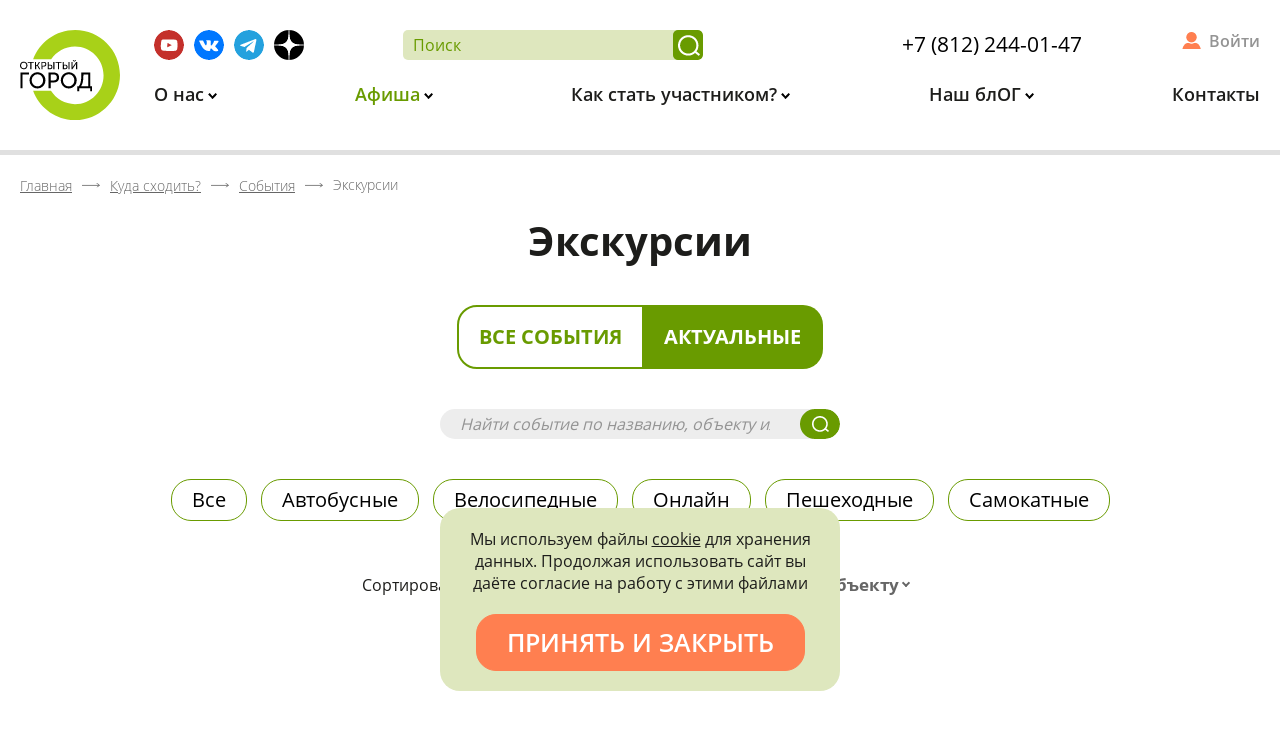

--- FILE ---
content_type: text/html; charset=UTF-8
request_url: http://xn--c1acndtdamdoc1ib.xn--p1ai/kuda-shodit/sobytiya/type-ekskursii/?PAGEN_18=3&type=ekskursii&PAGEN_2=45
body_size: 26374
content:
<!DOCTYPE html>
<html xml:lang="ru" lang="ru">
<head>
    <meta http-equiv="X-UA-Compatible" content="IE=edge"/>
    <meta id="viewport" name="viewport" content="width=device-width">
    <title>Экскурсии - страница 45</title>
    <link href="/favicon.png" rel="icon" />
    <link data-skip-moving="true" rel="stylesheet" href="/local/templates/main/css/preload.min.css">
    <meta http-equiv="Content-Type" content="text/html; charset=UTF-8" />
<meta name="description" content="«Открытый город»: бесплатные экскурсии в Санкт-Петербурге, расписание мероприятий на официальном сайте, достопримечательности Петербурга: особняки, дворцы, интересные места СПб, что посмотреть и куда сходить в Питере. - страница 45" />
<script data-skip-moving="true">(function(w, d, n) {var cl = "bx-core";var ht = d.documentElement;var htc = ht ? ht.className : undefined;if (htc === undefined || htc.indexOf(cl) !== -1){return;}var ua = n.userAgent;if (/(iPad;)|(iPhone;)/i.test(ua)){cl += " bx-ios";}else if (/Windows/i.test(ua)){cl += ' bx-win';}else if (/Macintosh/i.test(ua)){cl += " bx-mac";}else if (/Linux/i.test(ua) && !/Android/i.test(ua)){cl += " bx-linux";}else if (/Android/i.test(ua)){cl += " bx-android";}cl += (/(ipad|iphone|android|mobile|touch)/i.test(ua) ? " bx-touch" : " bx-no-touch");cl += w.devicePixelRatio && w.devicePixelRatio >= 2? " bx-retina": " bx-no-retina";if (/AppleWebKit/.test(ua)){cl += " bx-chrome";}else if (/Opera/.test(ua)){cl += " bx-opera";}else if (/Firefox/.test(ua)){cl += " bx-firefox";}ht.className = htc ? htc + " " + cl : cl;})(window, document, navigator);</script>


<link href="/bitrix/cache/css/s1/main/kernel_main/kernel_main_v1.css?175206815310074" type="text/css"  rel="stylesheet" />
<link href="/bitrix/css/main/font-awesome.min.css?155369938423748" type="text/css"  rel="stylesheet" />
<link href="/bitrix/js/ui/design-tokens/dist/ui.design-tokens.min.css?175206643423463" type="text/css"  rel="stylesheet" />
<link href="/bitrix/js/ui/fonts/opensans/ui.font.opensans.min.css?16859890932320" type="text/css"  rel="stylesheet" />
<link href="/bitrix/js/main/popup/dist/main.popup.bundle.min.css?175206751328056" type="text/css"  rel="stylesheet" />
<link href="/bitrix/js/main/rating/main.rating.min.css?168599031132093" type="text/css"  rel="stylesheet" />
<link href="/bitrix/cache/css/s1/main/page_9d14968e07cb31772ebf87cd7b27ab8d/page_9d14968e07cb31772ebf87cd7b27ab8d_v1.css?175206815322037" type="text/css"  rel="stylesheet" />
<link href="/bitrix/cache/css/s1/main/template_f1830945015fe3947fecd316f9f3407c/template_f1830945015fe3947fecd316f9f3407c_v1.css?175206815388530" type="text/css"  data-template-style="true" rel="stylesheet" />




<script type="extension/settings" data-extension="main.date">{"formats":{"FORMAT_DATE":"DD.MM.YYYY","FORMAT_DATETIME":"DD.MM.YYYY HH:MI:SS","SHORT_DATE_FORMAT":"d.m.Y","MEDIUM_DATE_FORMAT":"j M Y","LONG_DATE_FORMAT":"j F Y","DAY_MONTH_FORMAT":"j F","DAY_SHORT_MONTH_FORMAT":"j M","SHORT_DAY_OF_WEEK_MONTH_FORMAT":"D, j F","SHORT_DAY_OF_WEEK_SHORT_MONTH_FORMAT":"D, j M","DAY_OF_WEEK_MONTH_FORMAT":"l, j F","FULL_DATE_FORMAT":"l, j F  Y","SHORT_TIME_FORMAT":"H:i","LONG_TIME_FORMAT":"H:i:s"}}</script>



</head>
<body class="lang-ru inner-page">
<div id="app" class="site-wrap">
    <div id="site_header">
        <div class="header">
            <div class="wrap">
                <a class="logo" href="/">                    <img src="/local/templates/main/svg/logo.svg" alt="Открытый город">
                </a>                <div class="info">
                    <div class="additional m-bot">

                        <div class="socials">
                            <!--a href="https://www.instagram.com/openspb/" target="_blank" title="Instagram">
    <img src="/local/templates/main/svg/inst.svg" alt="INST">
</a-->
<a href="https://www.youtube.com/channel/UC1ixAPKtlugS1E1fv2rNlDA" target="_blank"
   title="Youtube">
    <img src="/local/templates/main/svg/yb.svg" alt="YB">
</a>
<a href="https://vk.com/openspbinfo" target="_blank" title="Вконтакте">
    <img src="/local/templates/main/svg/vk.svg" alt="ВК">
</a>
<a href="https://t.me/openspbinfo" target="_blank"
   title="Telegram">
    <img src="/local/templates/main/svg/tg.svg" alt="telegram">
</a>
<a href="https://zen.yandex.ru/openspb" target="_blank" title="Яндекс Дзен">
    <img src="/local/templates/main/svg/ya_dzen.svg" alt="Яндекс Дзен">
</a>

<!--a href="https://facebook.com/openspbinfo/" target="_blank" title="Facebook">
    <img src="/local/templates/main/svg/fb.svg" alt="FB">
</a-->                        </div>

                        <div class="search-and-phone">
                            <form class="search-form" action="/poisk/">
                                <input type="text" placeholder="Поиск" name="q" required>
                                <button title="Найти"></button>
                            </form>
                            <div class="header-phone">
                            <a href="tel:+78122440147" class="call">+7 (812) 244-01-47</a>                        </div>
                        </div>
                        <div class="cabinet-widget">
                            <!--'start_frame_cache_header-user'-->                                                            <a title="Войти в личный кабинет" href="/kabinet/" rel="nofollow">
                                    Войти
                                </a>
                                                        <!--'end_frame_cache_header-user'-->                        </div>
                    </div>
                    <div class="menu hide-mobile">
                        
<ul id="horizontal-multilevel-menu">


	
	
					<li>
                <a href="/o-nas/"
                   class="root main-parent root-item"
                >
                    О нас                </a>
				<ul>
		
	
	

	
	
		
							<li>
                    <a href="/o-nas/privetstvie-gubernatora/">Приветствие губернатора</a>
                </li>
			
		
	
	

	
	
		
							<li>
                    <a href="/o-nas/missiya-proekta/">Миссия проекта</a>
                </li>
			
		
	
	

	
	
		
							<li>
                    <a href="/o-nas/press-tsentr/novosti/">Новости</a>
                </li>
			
		
	
	

	
	
		
							<li>
                    <a href="/o-nas/litsa-proekta/">Лица проекта</a>
                </li>
			
		
	
	

	
	
		
							<li>
                    <a href="/o-nas/press-tsentr/">Пресс-центр</a>
                </li>
			
		
	
	

	
	
		
							<li>
                    <a href="/o-nas/partnery-proekta/">Партнеры проекта</a>
                </li>
			
		
	
	

			</ul></li>	
	
					<li>
                <a href="/kuda-shodit/"
                   class="root main-parent root-item"
                >
                    Афиша                </a>
				<ul>
		
	
	

	
	
		
							<li class="item-selected">
                    <a href="/kuda-shodit/sobytiya/">События</a>
                </li>
			
		
	
	

	
	
		
							<li>
                    <a href="/kuda-shodit/mesta/">Места</a>
                </li>
			
		
	
	

	
	
		
							<li>
                    <a href="/kuda-shodit/kalendar/">Календарь</a>
                </li>
			
		
	
	

			</ul></li>	
	
					<li>
                <a href="/kak-stat-uchastnikom/"
                   class="root main-parent root-item"
                >
                    Как стать участником?                </a>
				<ul>
		
	
	

	
	
		
							<li>
                    <a href="/kak-stat-uchastnikom/">Как записаться?</a>
                </li>
			
		
	
	

	
	
		
							<li>
                    <a href="/kak-stat-uchastnikom/pravila-uchastiya/">Правила участия</a>
                </li>
			
		
	
	

	
	
		
							<li>
                    <a href="/kak-stat-uchastnikom/chastie-voprosy/">Частые вопросы</a>
                </li>
			
		
	
	

	
	
		
							<li>
                    <a href="/kak-stat-uchastnikom/bonusnaya-sistema/">Бонусная система</a>
                </li>
			
		
	
	

			</ul></li>	
	
					<li>
                <a href="/fan-zona/"
                   class="root main-parent root-item"
                >
                    Наш блОГ                </a>
				<ul>
		
	
	

	
	
		
							<li>
                    <a href="/fan-zona/statii/">Статьи</a>
                </li>
			
		
	
	

	
	
		
							<li>
                    <a href="/fan-zona/razvlecheniya-s-polzoy/testy/">Тесты</a>
                </li>
			
		
	
	

	
	
		
							<li>
                    <a href="/fan-zona/posmotret/">Видео</a>
                </li>
			
		
	
	

	
	
		
							<li>
                    <a href="/kuda-shodit/mesta/?type=1174">Посетить самостоятельно</a>
                </li>
			
		
	
	

	
	
		
							<li>
                    <a href="/fan-zona/virtualnye-ekskursii/">Виртуальные экскурсии</a>
                </li>
			
		
	
	

	
	
		
							<li>
                    <a href="/fan-zona/promoproduktsiya.php">Промопродукция</a>
                </li>
			
		
	
	

			</ul></li>	
	
		
							<li>
                    <a href="/kontakty/"
                       class="root root-item"
                    >
                        Контакты                    </a>
                </li>
			
		
	
	


</ul>
                    </div>
                    <div class="only-fixed show-mobile fixed-icons">
                        <a href="/poisk/" class="search" title="Поиск"></a>
                        <a href="/kabinet/" class="personal" title="Личный Кабинет"></a>
                    </div>
                </div>
            </div>
        </div>
        <div class="header-back"></div>
    </div>
    <div class="header__menu-opener only-mobile" data-role='bx-menu-button-mobile'>
        <div class="header__menu-opener__icon"></div>
    </div>
    <!-- header END -->
    <div class="content">
                    <div id="breadcrumbs"><div class="wrap"><div class="bx-breadcrumb" itemprop="http://schema.org/breadcrumb" itemscope itemtype="http://schema.org/BreadcrumbList">
			<div class="bx-breadcrumb-item" id="bx_breadcrumb_0" itemprop="itemListElement" itemscope itemtype="http://schema.org/ListItem">
				<a class="bx-breadcrumb-item-link" href="/" title="Главная" itemprop="item url">
					<span class="bx-breadcrumb-item-text" itemprop="name">Главная</span>
				</a>
				<meta itemprop="position" content="1" />
			</div><i class="bx-breadcrumb-item-angle"></i>
			<div class="bx-breadcrumb-item" id="bx_breadcrumb_1" itemprop="itemListElement" itemscope itemtype="http://schema.org/ListItem">
				<a class="bx-breadcrumb-item-link" href="/kuda-shodit/" title="Куда сходить?" itemprop="item url">
					<span class="bx-breadcrumb-item-text" itemprop="name">Куда сходить?</span>
				</a>
				<meta itemprop="position" content="2" />
			</div><i class="bx-breadcrumb-item-angle"></i>
			<div class="bx-breadcrumb-item" id="bx_breadcrumb_2" itemprop="itemListElement" itemscope itemtype="http://schema.org/ListItem">
				<a class="bx-breadcrumb-item-link" href="/kuda-shodit/sobytiya/" title="События" itemprop="item url">
					<span class="bx-breadcrumb-item-text" itemprop="name">События</span>
				</a>
				<meta itemprop="position" content="3" />
			</div><i class="bx-breadcrumb-item-angle"></i>
			<div class="bx-breadcrumb-item" itemtype="http://schema.org/Thing" itemscope itemid="/kuda-shodit/sobytiya/type-ekskursii/">
				<span class="bx-breadcrumb-item-text" itemprop="name">Экскурсии</span>
			</div></div></div></div>                                    <h1 class="main-title m-top-none">Экскурсии</h1>
            <div class="text-center m-top m-bot-big">
        <div class="oc-toggle">
            <a class=""
               href="/kuda-shodit/sobytiya/type-ekskursii/?showActual=N&PAGEN_18=3&type=ekskursii&PAGEN_2=45">
                Все события
            </a>
            <a class="active"
               href="/kuda-shodit/sobytiya/type-ekskursii/?showActual=Y&PAGEN_18=3&type=ekskursii&PAGEN_2=45">
                Актуальные
            </a>
        </div>
    </div>
    <div class="wrap"><div class="main-search-widget site-search-form">
    <form action="/kuda-shodit/sobytiya/poisk/">
        <input placeholder="Найти событие по названию, объекту или экскурсоводу" type="text" name="q" value="" size="15" maxlength="50" />
        <button></button>
    </form>
</div><div id="comp_11c35284fc8f00a8f792a0289471b4d2">

<div class="excursions">
            <div class="excursions__heading">
                            
    <div class="excursions__heading--tags tags">
                    <a href="/kuda-shodit/sobytiya/type-ekskursii/?PAGEN_18=3&amp;PAGEN_2=45" onclick="BX.ajax.insertToNode('/kuda-shodit/sobytiya/type-ekskursii/?PAGEN_18=3&amp;PAGEN_2=45&amp;bxajaxid=11c35284fc8f00a8f792a0289471b4d2', 'comp_11c35284fc8f00a8f792a0289471b4d2'); return false;"  title="Все" class="tags__item " >
                Все            </a>
                    <a href="/kuda-shodit/sobytiya/type-ekskursii/?kind[20]=Y&amp;PAGEN_18=3&amp;PAGEN_2=45" onclick="BX.ajax.insertToNode('/kuda-shodit/sobytiya/type-ekskursii/?kind[20]=Y&amp;PAGEN_18=3&amp;PAGEN_2=45&amp;bxajaxid=11c35284fc8f00a8f792a0289471b4d2', 'comp_11c35284fc8f00a8f792a0289471b4d2'); return false;"  title="Автобусные" class="tags__item " >
                Автобусные            </a>
                    <a href="/kuda-shodit/sobytiya/type-ekskursii/?kind[24]=Y&amp;PAGEN_18=3&amp;PAGEN_2=45" onclick="BX.ajax.insertToNode('/kuda-shodit/sobytiya/type-ekskursii/?kind[24]=Y&amp;PAGEN_18=3&amp;PAGEN_2=45&amp;bxajaxid=11c35284fc8f00a8f792a0289471b4d2', 'comp_11c35284fc8f00a8f792a0289471b4d2'); return false;"  title="Велосипедные" class="tags__item " >
                Велосипедные            </a>
                    <a href="/kuda-shodit/sobytiya/type-ekskursii/?kind[23477]=Y&amp;PAGEN_18=3&amp;PAGEN_2=45" onclick="BX.ajax.insertToNode('/kuda-shodit/sobytiya/type-ekskursii/?kind[23477]=Y&amp;PAGEN_18=3&amp;PAGEN_2=45&amp;bxajaxid=11c35284fc8f00a8f792a0289471b4d2', 'comp_11c35284fc8f00a8f792a0289471b4d2'); return false;"  title="Онлайн" class="tags__item " >
                Онлайн            </a>
                    <a href="/kuda-shodit/sobytiya/type-ekskursii/?kind[8]=Y&amp;PAGEN_18=3&amp;PAGEN_2=45" onclick="BX.ajax.insertToNode('/kuda-shodit/sobytiya/type-ekskursii/?kind[8]=Y&amp;PAGEN_18=3&amp;PAGEN_2=45&amp;bxajaxid=11c35284fc8f00a8f792a0289471b4d2', 'comp_11c35284fc8f00a8f792a0289471b4d2'); return false;"  title="Пешеходные" class="tags__item " >
                Пешеходные            </a>
                    <a href="/kuda-shodit/sobytiya/type-ekskursii/?kind[23]=Y&amp;PAGEN_18=3&amp;PAGEN_2=45" onclick="BX.ajax.insertToNode('/kuda-shodit/sobytiya/type-ekskursii/?kind[23]=Y&amp;PAGEN_18=3&amp;PAGEN_2=45&amp;bxajaxid=11c35284fc8f00a8f792a0289471b4d2', 'comp_11c35284fc8f00a8f792a0289471b4d2'); return false;"  title="Самокатные" class="tags__item " >
                Самокатные            </a>
            </div>
                                        
<form id="excrusions-form" method="GET" action="/kuda-shodit/sobytiya/type-ekskursii/" class="excursions__heading--sort"><input type="hidden" name="bxajaxid" id="bxajaxid_11c35284fc8f00a8f792a0289471b4d2_8BACKi" value="11c35284fc8f00a8f792a0289471b4d2" /><input type="hidden" name="AJAX_CALL" value="Y" />                                                                                <div class="label item">Сортировать по:</div>
                    <div class="date item"></div>

                                        <div class="status item">
                        <select class="select2" data-allow-clear="true" data-placeholder="Типу записи"
                                title="Сортировать по статусу" name="status" id="status">
                            <option value=""></option>
                                                            <option value="5">
                                    Запись только за баллы                                </option>
                                                            <option value="4">
                                    Запись открыта                                </option>
                                                            <option value="3">
                                    Ожидание записи                                </option>
                                                            <option value="2">
                                    Запись закрыта                                </option>
                                                            <option value="1">
                                    Событие прошло                                </option>
                                                    </select>
                    </div>
                                                                <div class="person item">
                            <select class="select2" data-allow-clear="true" data-placeholder="Экскурсоводу"
                                    title="Сортировать по экскурсоводу" name="person" id="person">
                                <option value=""></option>
                                                                    <option value="402656">
                                        Абаева Мария Глебовна                                    </option>
                                                                    <option value="56426">
                                        Абарова Елена Владимировна                                    </option>
                                                                    <option value="512">
                                        Адонина Нина Петровна                                    </option>
                                                                    <option value="522">
                                        Айвазова Светлана Владимировна                                    </option>
                                                                    <option value="505">
                                        Алексеевский Антон Михайлович                                    </option>
                                                                    <option value="175604">
                                        Андреева Александра Павловна                                    </option>
                                                                    <option value="489">
                                        Баданина Мария Сергеевна                                    </option>
                                                                    <option value="566">
                                        Баландина Наталья Александровна                                    </option>
                                                                    <option value="368951">
                                        Баричев Сергей Геннадьевич                                    </option>
                                                                    <option value="13418">
                                        Басс Вадим Григорьевич                                    </option>
                                                                    <option value="389084">
                                        Белинцева Ирина Викторовна                                    </option>
                                                                    <option value="559">
                                        Белоусова Анастасия                                    </option>
                                                                    <option value="554">
                                        Березина Вера Анатольевна                                    </option>
                                                                    <option value="565">
                                        Богачева Анна Валерьевна                                    </option>
                                                                    <option value="327463">
                                        Богданов Анатолий Станиславович                                    </option>
                                                                    <option value="509">
                                        Братанова Динара Рафиковна                                    </option>
                                                                    <option value="498">
                                        Бурлакова Ирина Петровна                                    </option>
                                                                    <option value="354463">
                                        Бусыгина Александра Викторовна                                    </option>
                                                                    <option value="361751">
                                        Быков Павел Владимирович                                    </option>
                                                                    <option value="525">
                                        Варганов Виктор Владимирович                                    </option>
                                                                    <option value="548">
                                        Васильев Сергей Георгиевич                                    </option>
                                                                    <option value="399217">
                                        Васильева Ульяна Андреевна                                    </option>
                                                                    <option value="501">
                                        Васюкова Мира Львовна                                    </option>
                                                                    <option value="544">
                                        Виноградова Анастасия Леонидовна                                    </option>
                                                                    <option value="1712">
                                        Влащенко Анна Вячеславовна                                    </option>
                                                                    <option value="8653">
                                        Волкова Лариса Викторовна                                    </option>
                                                                    <option value="179192">
                                        Воронин Виктор Вадимович                                    </option>
                                                                    <option value="13740">
                                        Востриков Алексей Викторович                                    </option>
                                                                    <option value="514">
                                        Гладиборода Иван Валентинович                                    </option>
                                                                    <option value="574">
                                        Глезеров Сергей Евгеньевич                                    </option>
                                                                    <option value="308342">
                                        Головашов Владимир Викторович                                    </option>
                                                                    <option value="564">
                                        Горегина Анна Владимировна                                    </option>
                                                                    <option value="13420">
                                        Графов Дмитрий Юрьевич                                    </option>
                                                                    <option value="111648">
                                        Грачёва Виктория                                     </option>
                                                                    <option value="493">
                                        Грибков Федор Игоревич                                    </option>
                                                                    <option value="527">
                                        Груздева Галина Фёдоровна                                    </option>
                                                                    <option value="536">
                                        Гудкин Марк Львович                                    </option>
                                                                    <option value="265993">
                                        Дединский Станислав Николаевич                                    </option>
                                                                    <option value="1380">
                                        Денисенко Татьяна Викторовна                                    </option>
                                                                    <option value="516">
                                        Долгова Анастасия Игоревна                                    </option>
                                                                    <option value="354108">
                                        Должиков Тимофей Дмитриевич                                    </option>
                                                                    <option value="111118">
                                        Дорофеев Дмитрий                                    </option>
                                                                    <option value="532">
                                        Дубровская Елена Владимировна                                    </option>
                                                                    <option value="157">
                                        Ерофеев Алексей Дмитриевич                                    </option>
                                                                    <option value="553">
                                        Жданкова Елизавета Александровна                                    </option>
                                                                    <option value="203109">
                                        Жемулина Софья                                    </option>
                                                                    <option value="515">
                                        Жервэ Нина Наумовна                                    </option>
                                                                    <option value="158">
                                        Жерихина Елена Игоревна                                    </option>
                                                                    <option value="538">
                                        Жирнов Антон Владимирович                                    </option>
                                                                    <option value="545">
                                        Жукова Марина Владимировна                                    </option>
                                                                    <option value="3544">
                                        Завадовская Яна                                     </option>
                                                                    <option value="10045">
                                        Зайцева Наталья Владимировна                                    </option>
                                                                    <option value="570">
                                        Зарянова Татьяна Витальевна                                    </option>
                                                                    <option value="342334">
                                        Захаров Андрей Сергеевич                                     </option>
                                                                    <option value="169466">
                                        Иванов Антон Евгеньевич                                    </option>
                                                                    <option value="343800">
                                        Иванова Оксана Анатольевна                                    </option>
                                                                    <option value="227469">
                                        Инге-Вечтомова Мария Сергеевна                                    </option>
                                                                    <option value="129982">
                                        Истратук Ольга Ивановна                                    </option>
                                                                    <option value="385790">
                                        Калинин Евгений Олегович                                    </option>
                                                                    <option value="400269">
                                        Калитенко Ольга Леонидовна                                    </option>
                                                                    <option value="154">
                                        Кальницкая Елена Яковлевна                                    </option>
                                                                    <option value="14090">
                                        Канаева Светлана Рамилевна                                    </option>
                                                                    <option value="547">
                                        Кановская Мария Борисовна                                    </option>
                                                                    <option value="413903">
                                        Карпова Екатерина                                    </option>
                                                                    <option value="524">
                                        Карпова Ксения Павловна                                    </option>
                                                                    <option value="496">
                                        Киселева Ольга Сергеевна                                    </option>
                                                                    <option value="1464">
                                        Клещёва Мария Николаевна                                    </option>
                                                                    <option value="355574">
                                        Клишина Елена Петровна                                    </option>
                                                                    <option value="426264">
                                        Княжицкая Татьяна Владимировна                                    </option>
                                                                    <option value="517">
                                        Ковалевский Георгий Викторович                                    </option>
                                                                    <option value="251818">
                                        Козлов Дмитрий Владимирович                                    </option>
                                                                    <option value="1003">
                                        Колотило Леонид Григорьевич                                    </option>
                                                                    <option value="513">
                                        Коляда Марк Иванович                                    </option>
                                                                    <option value="321564">
                                        Кононенко Елена Алексеевна                                    </option>
                                                                    <option value="495">
                                        Коренцвит Виктор Абрамович                                    </option>
                                                                    <option value="568">
                                        Кормильцева Ольга Михайловна                                    </option>
                                                                    <option value="415004">
                                        Королёва Мария Евгеньевна                                    </option>
                                                                    <option value="5691">
                                        Королева Светлана                                    </option>
                                                                    <option value="567">
                                        Коршина Дина Дмитриевна                                    </option>
                                                                    <option value="333795">
                                        Костицина Наталья Валентиновна                                    </option>
                                                                    <option value="490">
                                        Котляр Павел Павлович                                    </option>
                                                                    <option value="403659">
                                        Кочиева Мария Гайозовна                                    </option>
                                                                    <option value="6046">
                                        Крайнов Михаил Александрович                                    </option>
                                                                    <option value="535">
                                        Кречмер Александр Викторович                                    </option>
                                                                    <option value="561">
                                        Крылова Лилиана Петровна                                    </option>
                                                                    <option value="16736">
                                        Крылова Олеся Александровна                                    </option>
                                                                    <option value="459725">
                                        Кулик Андрей                                    </option>
                                                                    <option value="494">
                                        Курбатова Юлия Андреевна                                    </option>
                                                                    <option value="39103">
                                        Лаврентьева Алла Викторовна                                    </option>
                                                                    <option value="573">
                                        Лапшин Владимир Анатольевич                                    </option>
                                                                    <option value="151532">
                                        Левченко Александр Иванович                                    </option>
                                                                    <option value="166">
                                        Лелина Валентина Ивановна                                    </option>
                                                                    <option value="2823">
                                        Лукутина Татьяна Юрьевна                                    </option>
                                                                    <option value="13443">
                                        Любезников Олег Анатольевич                                    </option>
                                                                    <option value="436125">
                                        Лютина Ольга                                    </option>
                                                                    <option value="572">
                                        Мазалова Наталия Евгеньевна                                    </option>
                                                                    <option value="156">
                                        Макаров Сергей Владимирович                                    </option>
                                                                    <option value="5056">
                                        Макогонова Мария Леонидовна                                    </option>
                                                                    <option value="13424">
                                        Малич Ксения Александровна                                    </option>
                                                                    <option value="492">
                                        Малышев Станислав Анатольевич                                    </option>
                                                                    <option value="1504">
                                        Малышкина Марина Николаевна                                    </option>
                                                                    <option value="523">
                                        Мангутова Светлана Дмитриевна                                    </option>
                                                                    <option value="25">
                                        Марголис Александр Давидович                                    </option>
                                                                    <option value="110796">
                                        Маркелова Ариадна Витальевна                                    </option>
                                                                    <option value="540">
                                        Матвеев Борис Михайлович                                    </option>
                                                                    <option value="155">
                                        Мильчик Михаил Исаевич                                    </option>
                                                                    <option value="94053">
                                        Мозговая Екатерина Сергеевна                                    </option>
                                                                    <option value="104139">
                                        Мосенжник Максим Борисович                                    </option>
                                                                    <option value="302503">
                                        Науменко Надежда Витальевна                                    </option>
                                                                    <option value="302759">
                                        Некрасов Семен Ильич                                    </option>
                                                                    <option value="533">
                                        Нестерук Елена Валериевна                                    </option>
                                                                    <option value="342333">
                                        Николаева Валентина Владимировна                                     </option>
                                                                    <option value="541">
                                        Никоненко Сергей Витальевич                                    </option>
                                                                    <option value="551">
                                        Новоженин Даниил                                    </option>
                                                                    <option value="530">
                                        Озеркова Наталья Павловна                                    </option>
                                                                    <option value="497">
                                        Осипов Дмитрий Владимирович                                    </option>
                                                                    <option value="491">
                                        Перова Людмила Никитична                                    </option>
                                                                    <option value="133617">
                                        Петрашень Евгения Павловна                                    </option>
                                                                    <option value="13447">
                                        Петрова Ольга Валентиновна                                    </option>
                                                                    <option value="68949">
                                        Пиотровский Михаил Борисович                                    </option>
                                                                    <option value="537">
                                        Писаренко Марина Роальдовна                                    </option>
                                                                    <option value="557">
                                        Подшибякина Елена                                    </option>
                                                                    <option value="179">
                                        Полежаев Кирилл Александрович                                    </option>
                                                                    <option value="500">
                                        Полищук Наталья Сергеевна                                    </option>
                                                                    <option value="323667">
                                        Попов Георгий Николаевич                                    </option>
                                                                    <option value="518">
                                        Попова-Яцкевич Елена Гдальевна                                    </option>
                                                                    <option value="571">
                                        Прокуратов Денис Сергеевич                                    </option>
                                                                    <option value="1218">
                                        Пугачева Анна Александровна                                    </option>
                                                                    <option value="1720">
                                        Разуванов Рустам Абдулович                                    </option>
                                                                    <option value="379991">
                                        Рейман Андрей Леопольдович                                    </option>
                                                                    <option value="560">
                                        Репина Лариса Демьяновна                                    </option>
                                                                    <option value="504">
                                        Роденков Андрей Иванович                                    </option>
                                                                    <option value="326506">
                                        Романькова Наталья                                    </option>
                                                                    <option value="993">
                                        Саблин Иван Дмитриевич                                    </option>
                                                                    <option value="31893">
                                        Савинов Александр Геннадьевич                                    </option>
                                                                    <option value="539">
                                        Саврасов Игорь Юрьевич                                    </option>
                                                                    <option value="569">
                                        Самарина Анна Александровна                                    </option>
                                                                    <option value="159">
                                        Сапрыкина Людмила Юрьевна                                    </option>
                                                                    <option value="56751">
                                        Сафина Елена Ивановна                                    </option>
                                                                    <option value="519">
                                        Семенова Лидия Евгеньевна                                    </option>
                                                                    <option value="549">
                                        Сидоров Артур Михайлович                                    </option>
                                                                    <option value="315510">
                                        Сизёнов Евгений Петрович                                    </option>
                                                                    <option value="531">
                                        Силичева Наталья Михайловна                                    </option>
                                                                    <option value="563">
                                        Скворцова Наталия Николаевна                                    </option>
                                                                    <option value="7975">
                                        Скурлов Валентин Васильевич                                    </option>
                                                                    <option value="362916">
                                        Солилова Екатерина Александровна                                    </option>
                                                                    <option value="1678">
                                        Сотрудники Fresh Quest                                    </option>
                                                                    <option value="454976">
                                        Станкевич Елена Валерьевна                                    </option>
                                                                    <option value="499">
                                        Столбова Наталья Павловна                                    </option>
                                                                    <option value="558">
                                        Струкова Марина Викторовна                                    </option>
                                                                    <option value="543">
                                        Судорина Татьяна Аветиковна                                    </option>
                                                                    <option value="511">
                                        Сухарева Марина Николаевна                                    </option>
                                                                    <option value="378077">
                                        Таникова Елена Сергеевна                                    </option>
                                                                    <option value="111127">
                                        Терешёнок Любовь Аркадьевна                                    </option>
                                                                    <option value="508">
                                        Тихомирова Ольга Михайловна                                    </option>
                                                                    <option value="167">
                                        Тихонов Игорь Львович                                    </option>
                                                                    <option value="3278">
                                        Травина Елена Михайловна                                    </option>
                                                                    <option value="529">
                                        Туралин Виктор Алексеевич                                    </option>
                                                                    <option value="230598">
                                        Тыхеева Ирина Юрьевна                                    </option>
                                                                    <option value="109980">
                                        Тюлюкина Татьяна Ивановна                                    </option>
                                                                    <option value="343787">
                                        Ушакова Мария                                     </option>
                                                                    <option value="1734">
                                        Филиппова Татьяна Юрьевна                                    </option>
                                                                    <option value="562">
                                        Фомин Кирилл                                    </option>
                                                                    <option value="372884">
                                        Фурсова Анастасия                                    </option>
                                                                    <option value="546">
                                        Хаврин Сергей Владимирович                                    </option>
                                                                    <option value="367734">
                                        Харчевников Алексей Сергеевич                                    </option>
                                                                    <option value="520">
                                        Чапаев Андрей Александрович                                    </option>
                                                                    <option value="521">
                                        Чекоданова Ксения Константиновна                                    </option>
                                                                    <option value="31">
                                        Чепель Александр Иванович                                    </option>
                                                                    <option value="528">
                                        Черненко Валентин Андреевич                                    </option>
                                                                    <option value="555">
                                        Чернышева Нина Сергеевна                                    </option>
                                                                    <option value="556">
                                        Чистикова Екатерина Александровна                                    </option>
                                                                    <option value="412802">
                                        Чичкина Ирина Владимировна                                    </option>
                                                                    <option value="534">
                                        Шапошник Роман Вячеславович                                    </option>
                                                                    <option value="502">
                                        Шефер Лариса Фридриховна                                    </option>
                                                                    <option value="151">
                                        Шимбаревич Ирина Николаевна                                    </option>
                                                                    <option value="9021">
                                        Шипунов Артём Николаевич                                    </option>
                                                                    <option value="503">
                                        Шмакова Татьяна Владиславовна                                    </option>
                                                                    <option value="150">
                                        Штиглиц Маргарита Сергеевна                                    </option>
                                                                    <option value="575">
                                        Щегуняева Ольга Михайловна                                    </option>
                                                                    <option value="310802">
                                        Юдин Андрей Алексеевич                                    </option>
                                                                    <option value="391391">
                                        Юдина Юлия                                     </option>
                                                                    <option value="526">
                                        Юркова Зоя Владимировна                                    </option>
                                                                    <option value="390931">
                                        Юсупов Илья Анатольевич                                    </option>
                                                                    <option value="550">
                                        Юхнёва Екатерина Даниловна                                    </option>
                                                                    <option value="153">
                                        Явейн Никита Игоревич                                    </option>
                                                                    <option value="1088">
                                        Яковлева Юлия Владимировна                                    </option>
                                                                    <option value="302207">
                                        Ялышев Павел                                    </option>
                                                                    <option value="552">
                                        Ярошецкий Сергей Семенович                                    </option>
                                                                    <option value="510">
                                        Яшкина Лариса Михайловна                                    </option>
                                                            </select>
                        </div>
                                                                <div class="object item">
                            <select class="select2" data-allow-clear="true" data-placeholder="Объекту"
                                    title="Сортировать по объекту" name="object" id="object">
                                <option value=""></option>
                                                                    <option value="400">
                                        Адмиралтейские Ижорские заводы                                    </option>
                                                                    <option value="482">
                                        Академия наук                                    </option>
                                                                    <option value="298">
                                        Академия художеств                                    </option>
                                                                    <option value="376273">
                                        Александровский дворец                                    </option>
                                                                    <option value="464">
                                        Александровский парк Царского Села                                    </option>
                                                                    <option value="148815">
                                        Александровский сад                                    </option>
                                                                    <option value="237">
                                        Андреевский собор                                    </option>
                                                                    <option value="426">
                                        Аничков дворец                                    </option>
                                                                    <option value="266">
                                        Аннинский кавальер Петропавловской крепости                                    </option>
                                                                    <option value="272">
                                        Ансамбль «Новая Голландия»                                    </option>
                                                                    <option value="1073">
                                        Базилика Св. Екатерины Александрийской                                     </option>
                                                                    <option value="222486">
                                        Библиотека им. Маяковского                                    </option>
                                                                    <option value="202673">
                                        Биржа                                    </option>
                                                                    <option value="229">
                                        Большеохтинский мост                                    </option>
                                                                    <option value="410">
                                        Большой Гостиный Двор                                    </option>
                                                                    <option value="415192">
                                        Большой петергофский дворец                                    </option>
                                                                    <option value="288">
                                        Буддийский храм «Дацан Гунзечойнэй»                                    </option>
                                                                    <option value="419632">
                                        Быки Демут-Малиновского                                    </option>
                                                                    <option value="382782">
                                        Варшавский вокзал                                    </option>
                                                                    <option value="1085">
                                        Василеостровский вагонный парк                                    </option>
                                                                    <option value="267165">
                                        Верхний сад Петергофа                                    </option>
                                                                    <option value="454">
                                        Вокзал станции «Новый Петергоф»                                    </option>
                                                                    <option value="88">
                                        Воронцовский дворец                                    </option>
                                                                    <option value="450">
                                        Газгольдер                                    </option>
                                                                    <option value="94013">
                                        Главная понижающая подстанция Волховской ГЭС                                    </option>
                                                                    <option value="2550">
                                        Главное Адмиралтейство                                    </option>
                                                                    <option value="282">
                                        Горный институт                                    </option>
                                                                    <option value="1092">
                                        Городовое управление                                    </option>
                                                                    <option value="415211">
                                        Государственный музей-заповедник "Царское Село"                                    </option>
                                                                    <option value="487">
                                        Государственный музей-заповедник «Петергоф». Фермерский дворец и Нижняя дача                                    </option>
                                                                    <option value="68953">
                                        Государственный Эрмитаж                                    </option>
                                                                    <option value="348">
                                        Дача Безобразовых «Жерновка»                                    </option>
                                                                    <option value="79">
                                        Дача В.Ф. Громова                                    </option>
                                                                    <option value="1244">
                                        Дача Великого Князя Бориса Владимировича                                    </option>
                                                                    <option value="41988">
                                        Дача Г.Г. Бертлинга                                    </option>
                                                                    <option value="41956">
                                        Дача деревянная 2-этажная                                    </option>
                                                                    <option value="1006">
                                        Дача Е.Р. Дашковой «Кирьяново»                                    </option>
                                                                    <option value="3109">
                                        Дача И.С. Крючкова (Ридингер)                                    </option>
                                                                    <option value="1047">
                                        Дача К.Г. Фаберже                                    </option>
                                                                    <option value="362423">
                                        Дача К.Е. Сиверса (больница Всех Скорбящих, «Кировский городок»)                                    </option>
                                                                    <option value="114358">
                                        Дача Леснера с садом и фонтаном                                    </option>
                                                                    <option value="133026">
                                        Дача М.Н. Бенуа с оранжереей и садом                                    </option>
                                                                    <option value="466">
                                        Дворец «Бельведер»                                    </option>
                                                                    <option value="458">
                                        Дворец «Собственная дача»                                    </option>
                                                                    <option value="440">
                                        Дворец Великого князя Владимира Александровича                                    </option>
                                                                    <option value="478">
                                        Дворец Великого князя Михаила Александровича                                    </option>
                                                                    <option value="68931">
                                        Дворец великого князя Михаила Михайловича                                    </option>
                                                                    <option value="350">
                                        Дворец Великого князя Михаила Николаевича дворцово-паркового ансамбля «Михайловка»                                    </option>
                                                                    <option value="412">
                                        Дворец Великого князя Николая Николаевича                                    </option>
                                                                    <option value="406">
                                        Дворец Великой Княгини Ольги Александровны                                    </option>
                                                                    <option value="394">
                                        Дворец графов Бобринских                                    </option>
                                                                    <option value="84">
                                        Дворец И.И. Шувалова                                    </option>
                                                                    <option value="1090">
                                        Дворец Коттедж                                    </option>
                                                                    <option value="382">
                                        Дворец культуры имени А.М. Горького                                    </option>
                                                                    <option value="91017">
                                        Дворец Н.А. Кушелева-Безбородко (Е.М. Юрьевской)                                    </option>
                                                                    <option value="160097">
                                        Дворец Петра III                                    </option>
                                                                    <option value="369111">
                                        Дворец Юсуповых                                    </option>
                                                                    <option value="378">
                                        Дворцово-парковый ансамбль «Сергиевка»                                    </option>
                                                                    <option value="446">
                                        Дворцовый мост                                    </option>
                                                                    <option value="48308">
                                        Дворцовый мост                                     </option>
                                                                    <option value="306">
                                        Дирекция императорских театров                                    </option>
                                                                    <option value="27899">
                                        Дом А.А. Антоновой                                    </option>
                                                                    <option value="254">
                                        Дом А.В. Пеля                                    </option>
                                                                    <option value="284">
                                        Дом А.Е. Бурцева                                    </option>
                                                                    <option value="8636">
                                        Дом А.И. Трейберга                                    </option>
                                                                    <option value="3503">
                                        Дом А.И. Штакеншнейдера                                    </option>
                                                                    <option value="396">
                                        Дом А.И. Яковлева                                    </option>
                                                                    <option value="31885">
                                        Дом А.Л. Сагалова                                    </option>
                                                                    <option value="10869">
                                        Дом А.П. Брюллова (П.Ю. Сюзора)                                    </option>
                                                                    <option value="352">
                                        Дом А.П. Яковлева                                    </option>
                                                                    <option value="445849">
                                        Дом А.С. Слепцовой (К.А. Горчакова)                                    </option>
                                                                    <option value="93">
                                        Дом А.С. Хренова                                    </option>
                                                                    <option value="984">
                                        Дом акционерного общества «Строитель»                                    </option>
                                                                    <option value="1014">
                                        Дом Б.Я. Купермана                                    </option>
                                                                    <option value="346">
                                        Дом ветеранов сцены им. М.Г. Савиной                                    </option>
                                                                    <option value="330">
                                        Дом Второго общества взаимного кредита                                    </option>
                                                                    <option value="292">
                                        Дом Г.А. Бернштейна                                    </option>
                                                                    <option value="25585">
                                        Дом Г.А. Шульце                                    </option>
                                                                    <option value="976">
                                        Дом Г.Г. Елисеева                                    </option>
                                                                    <option value="241">
                                        Дом Гемилиан                                    </option>
                                                                    <option value="91068">
                                        Дом Голландской реформатской церкви                                    </option>
                                                                    <option value="1016">
                                        Дом городских учреждений                                    </option>
                                                                    <option value="203022">
                                        Дом Демидовых (А.М. Ушакова)                                    </option>
                                                                    <option value="347325">
                                        Дом Е.М. Бутурлиной                                    </option>
                                                                    <option value="462">
                                        Дом Елисеевых с флигелями                                    </option>
                                                                    <option value="392">
                                        Дом Жако                                    </option>
                                                                    <option value="8638">
                                        Дом И.Б. Лидваль                                    </option>
                                                                    <option value="1057">
                                        Дом И.В. Пашкова (Департамента уделов)                                    </option>
                                                                    <option value="1236">
                                        Дом И.Л. Лазарева («Палас-театр»)                                    </option>
                                                                    <option value="414">
                                        Дом И.О. Сухозанета                                    </option>
                                                                    <option value="248">
                                        Дом И.Ф. Смирнова                                    </option>
                                                                    <option value="967">
                                        Дом Ильиных (Кочневой О.А.)                                    </option>
                                                                    <option value="75">
                                        Дом К.П. Палкина                                    </option>
                                                                    <option value="31513">
                                        Дом Канобио                                    </option>
                                                                    <option value="386713">
                                        Дом культуры Текстильщиков (Дворец культуры им. Н.К. Крупской) (с флигелем)                                    </option>
                                                                    <option value="290">
                                        Дом Л.Н. Бенуа                                    </option>
                                                                    <option value="73085">
                                        Дом Л.Э. Гехта                                    </option>
                                                                    <option value="343365">
                                        Дом М. Ф. Руадзе                                    </option>
                                                                    <option value="1001">
                                        Дом М.П. Толстого                                    </option>
                                                                    <option value="256">
                                        Дом М.С. Мальцевой                                    </option>
                                                                    <option value="990">
                                        Дом Мельникова (Н.А. Тирана)                                    </option>
                                                                    <option value="268">
                                        Дом Н.В. Чайковского                                    </option>
                                                                    <option value="338">
                                        Дом Н.И. Чичерина (Елисеевых)                                    </option>
                                                                    <option value="338726">
                                        Дом Н.М. Нельговской                                    </option>
                                                                    <option value="436857">
                                        Дом Н.П. Румянцева (Е.Л. Кочубея)                                    </option>
                                                                    <option value="444">
                                        Дом Н.Ф. Карловой                                    </option>
                                                                    <option value="24527">
                                        Дом Н.Я. и Ф.Я. Колобовых (Большой пр. П. С.,16-18)                                    </option>
                                                                    <option value="352928">
                                        Дом П.А. Бильдерлинга                                    </option>
                                                                    <option value="151802">
                                        Дом П.М. Станового                                    </option>
                                                                    <option value="121630">
                                        Дом П.Н. Демидова                                    </option>
                                                                    <option value="342">
                                        Дом П.Н. Демидова (В.Ф. Гагариной)                                    </option>
                                                                    <option value="31928">
                                        Дом Р.И. Берштейна                                    </option>
                                                                    <option value="420">
                                        Дом С.С. Абамелек-Лазарева                                    </option>
                                                                    <option value="2952">
                                        Дом садовника П. Бука                                    </option>
                                                                    <option value="1011">
                                        Дом Т.Н. Путиловой                                    </option>
                                                                    <option value="474">
                                        Дом Торгово-промышленного товарищества Ф.Г. Бажанова и А.П. Чувалдиной                                    </option>
                                                                    <option value="1066">
                                        Дом торгового товарищества «Братья Елисеевы»                                    </option>
                                                                    <option value="32749">
                                        Дом Трофимовых                                    </option>
                                                                    <option value="77">
                                        Дом Ф.М. Скляева – Запасный дом Зимнего дворца                                    </option>
                                                                    <option value="95">
                                        Дом Ф.Я. и Н.Я. Колобовых                                    </option>
                                                                    <option value="1027">
                                        Дом Ш.-З. Иоффа                                    </option>
                                                                    <option value="987">
                                        Дом эмира Бухарского                                    </option>
                                                                    <option value="468">
                                        Дом Ю.Б. Бака                                    </option>
                                                                    <option value="278">
                                        Дом-музей художника П.П. Чистякова                                    </option>
                                                                    <option value="47466">
                                        Дом, в котором жил В.И. Ленин                                    </option>
                                                                    <option value="12342">
                                        ДОТ№ 99,100 и ДОТ-КВ№126                                    </option>
                                                                    <option value="225248">
                                        Доходные дома П.П. фон Дервиза (в.кн. Бориса и Кирилла Владимировичей)                                    </option>
                                                                    <option value="460">
                                        Доходный дом А.Д. Мурузи                                    </option>
                                                                    <option value="237001">
                                        Доходный дом А.И. Нежинской                                    </option>
                                                                    <option value="320">
                                        Доходный дом А.Н. Перцова                                    </option>
                                                                    <option value="324">
                                        Доходный дом Г. В. Барановского                                    </option>
                                                                    <option value="318">
                                        Доходный дом герцога Н.Н.Лейхтенбергского                                    </option>
                                                                    <option value="322">
                                        Доходный дом И.В. Галунова                                    </option>
                                                                    <option value="304">
                                        Доходный дом И.Е. Кузнецова                                    </option>
                                                                    <option value="302">
                                        Доходный дом И.М.Ветошкина (отель "Росси")                                    </option>
                                                                    <option value="400264">
                                        Доходный дом М.Д. Корнилова                                    </option>
                                                                    <option value="316">
                                        Доходный дом М.Н. Полежаева                                    </option>
                                                                    <option value="390">
                                        Доходный дом П.Н. Семенова - Музей-квартира Л.Н. Гумилева                                    </option>
                                                                    <option value="187560">
                                        Доходный дом П.П. Вейнера                                    </option>
                                                                    <option value="202881">
                                        Доходный дом сельскохозяйственного товарищества «Помещик»                                    </option>
                                                                    <option value="243">
                                        Доходный дом Ф.И. Ротина                                    </option>
                                                                    <option value="153638">
                                        Духовная академия                                    </option>
                                                                    <option value="95959">
                                        Евангелическо-лютеранская церковь Св. апостола Петра                                    </option>
                                                                    <option value="1004">
                                        Евангелическо-лютеранская церковь Святой Анны                                    </option>
                                                                    <option value="392012">
                                        Екатерингофский мост                                    </option>
                                                                    <option value="261806">
                                        Екатерининский (Большой) дворец                                    </option>
                                                                    <option value="280">
                                        Екатерининский парк Царского Села                                    </option>
                                                                    <option value="429599">
                                        Елагин дворец                                    </option>
                                                                    <option value="336">
                                        Жилой комплекс Бассейного товарищества собственников квартир                                    </option>
                                                                    <option value="227460">
                                        Жилые корпуса комплекса построек Придворно-конюшенного ведомства                                    </option>
                                                                    <option value="104126">
                                        Запасной командный пункт КБФ                                    </option>
                                                                    <option value="354">
                                        Здание Акционерного общества «Европейская гостиница»                                    </option>
                                                                    <option value="426150">
                                        Здание Винного городка (Товарищества кожевенного завода «Н.М. Брусницын и сыновья»)                                    </option>
                                                                    <option value="382751">
                                        Здание Водочного (Владимирского кожевенного) завода                                    </option>
                                                                    <option value="388166">
                                        Здание Геологического комитета (с палисадником и оградой)                                    </option>
                                                                    <option value="472">
                                        Здание Германского посольства                                    </option>
                                                                    <option value="100076">
                                        Здание Германского посольства                                    </option>
                                                                    <option value="225321">
                                        Здание Городской думы с башней                                    </option>
                                                                    <option value="432">
                                        Здание Двенадцати коллегий                                    </option>
                                                                    <option value="2582">
                                        Здание Екатерининского собрания                                    </option>
                                                                    <option value="444609">
                                        Здание Женского педагогического института                                    </option>
                                                                    <option value="105355">
                                        Здание Министерства народного просвещения                                    </option>
                                                                    <option value="314">
                                        Здание Петровского торгово-коммерческое училища купеческого общества                                    </option>
                                                                    <option value="25697">
                                        Здание приюта и богадельни  Николаевского православного братства                                    </option>
                                                                    <option value="484">
                                        Здание Русского Географического Общества                                    </option>
                                                                    <option value="1434">
                                        Здание Сената                                    </option>
                                                                    <option value="480">
                                        Здание Синода                                    </option>
                                                                    <option value="358578">
                                        Здание стадиона «Кировец» («Красный треугольник»)                                    </option>
                                                                    <option value="85963">
                                        Здание Торгового дома "Эсдерс и Схеффальс"                                    </option>
                                                                    <option value="402831">
                                        Здание церкви Вознесения Господня                                     </option>
                                                                    <option value="252">
                                        Здания Министерства финансов                                    </option>
                                                                    <option value="13736">
                                        Здания, в которых 1885-1918 гг. находились Высшие женские (Бестужевские) курсы                                    </option>
                                                                    <option value="1222">
                                        Зимний дворец                                    </option>
                                                                    <option value="456">
                                        Императорские конюшни                                    </option>
                                                                    <option value="372881">
                                        Императорский ботанический сад                                    </option>
                                                                    <option value="340">
                                        Институт экспериментальной медицины                                    </option>
                                                                    <option value="276">
                                        Исаакиевский собор                                    </option>
                                                                    <option value="102">
                                        Казанский кафедральный собор                                    </option>
                                                                    <option value="326">
                                        Казармы Кавалергардского полка                                    </option>
                                                                    <option value="364">
                                        Каменноостровский дворец                                    </option>
                                                                    <option value="312">
                                        Каменноостровский Императорский театр                                    </option>
                                                                    <option value="302716">
                                        Киностудия «Ленфильм»                                    </option>
                                                                    <option value="344">
                                        Кировский (Путиловский) завод                                    </option>
                                                                    <option value="380">
                                        Кировский райсовет                                    </option>
                                                                    <option value="107984">
                                        Китайский дворец в Ораниенбауме                                    </option>
                                                                    <option value="270">
                                        Комплекс зданий Императорского военно-сиротского дома (Константиновского ВУ)                                    </option>
                                                                    <option value="428477">
                                        Комплекс зданий Конторского двора Гоф-интендантской конторы                                    </option>
                                                                    <option value="430">
                                        Комплекс мортирных батарей Кронштадтской крепости                                    </option>
                                                                    <option value="403205">
                                        Консерватория                                    </option>
                                                                    <option value="444733">
                                        Конюшенное ведомство                                    </option>
                                                                    <option value="1077">
                                        Конюшенный корпус на Елагином острове                                    </option>
                                                                    <option value="360">
                                        Костёл Посещения Пресвятой Девы Марии                                    </option>
                                                                    <option value="11772">
                                        Кронштадтское Адмиралтейство                                    </option>
                                                                    <option value="361745">
                                        Левашовский хлебозавод                                    </option>
                                                                    <option value="470">
                                        Лесной институт                                    </option>
                                                                    <option value="14064">
                                        Летний сад                                    </option>
                                                                    <option value="2950">
                                        Литейный мост                                    </option>
                                                                    <option value="56416">
                                        Мариинская женская гимназия                                    </option>
                                                                    <option value="370">
                                        Мариинский дворец                                    </option>
                                                                    <option value="955">
                                        Мариинский театр                                    </option>
                                                                    <option value="108577">
                                        Мастерская "Наследие"                                    </option>
                                                                    <option value="294">
                                        Меблированный дом «Пале-Рояль»                                    </option>
                                                                    <option value="202848">
                                        Международный коммерческий банк                                    </option>
                                                                    <option value="1242">
                                        Министерство и дом министра государственных имуществ                                    </option>
                                                                    <option value="82">
                                        Михайловский замок                                    </option>
                                                                    <option value="308">
                                        Михайловский театр                                    </option>
                                                                    <option value="271448">
                                        Набережная стадиона имени В.И. Ленина (кольцевая)                                    </option>
                                                                    <option value="16731">
                                        Нарвские триумфальные ворота                                    </option>
                                                                    <option value="398">
                                        Народный дом графини С.В. Паниной                                    </option>
                                                                    <option value="246">
                                        Некрополь «Литераторские мостки»                                    </option>
                                                                    <option value="450785">
                                        Некрополь XVIII века                                    </option>
                                                                    <option value="476">
                                        Ново-Михайловский дворец                                    </option>
                                                                    <option value="332">
                                        Новое Адмиралтейство – Адмиралтейские верфи                                    </option>
                                                                    <option value="262">
                                        Общее Офицерское собрание Армии и Флота с дворовыми флигелями                                    </option>
                                                                    <option value="12354">
                                        Ограда дачи Карла Гейда                                    </option>
                                                                    <option value="231">
                                        Ортопедический институт                                    </option>
                                                                    <option value="424">
                                        Особняк А.А. Половцова                                    </option>
                                                                    <option value="391932">
                                        Особняк А.Б. Нейдгарта                                    </option>
                                                                    <option value="23608">
                                        Особняк А.Е. Молчанова и М.Г. Савиной                                    </option>
                                                                    <option value="418">
                                        Особняк А.Ф. Кельха                                    </option>
                                                                    <option value="366">
                                        Особняк Брусницыных                                    </option>
                                                                    <option value="1022">
                                        Особняк В.В. Долгоруковой (А.И. Шаховского)                                    </option>
                                                                    <option value="428">
                                        Особняк В.В. Тиса                                    </option>
                                                                    <option value="442">
                                        Особняк В.П. Кочубея в Пушкине                                    </option>
                                                                    <option value="438">
                                        Особняк В.С. Кочубея на Фурштатской                                    </option>
                                                                    <option value="436092">
                                        Особняк военного министра                                    </option>
                                                                    <option value="310">
                                        Особняк Г.Г. фан Гильзе фан дер Пальса                                    </option>
                                                                    <option value="422">
                                        Особняк З.И. Юсуповой                                    </option>
                                                                    <option value="374">
                                        Особняк К.А. Варгунина                                    </option>
                                                                    <option value="161">
                                        Особняк К.К. Шрёдера                                    </option>
                                                                    <option value="347323">
                                        Особняк М.В. Кочубея                                    </option>
                                                                    <option value="68933">
                                        Особняк М.М. Устинова                                    </option>
                                                                    <option value="416">
                                        Особняк М.Ф. Кшесинской                                    </option>
                                                                    <option value="333791">
                                        Особняк Н.В. Безобразовой                                    </option>
                                                                    <option value="356">
                                        Особняк Н.В. Спиридонова                                    </option>
                                                                    <option value="1238">
                                        Особняк Н.Н. Ермолинского                                    </option>
                                                                    <option value="372">
                                        Особняк П.А. Зубова                                    </option>
                                                                    <option value="403768">
                                        Особняк П.А. Урусова                                    </option>
                                                                    <option value="368">
                                        Особняк С. Н. Чаева                                    </option>
                                                                    <option value="163">
                                        Особняк С.П. фон Дервиза                                    </option>
                                                                    <option value="152586">
                                        Особняк Серебряковой                                    </option>
                                                                    <option value="416971">
                                        Особняк Ф. С. Салова - ЦГ Детская библиотека им. А.С. Пушкина                                    </option>
                                                                    <option value="1055">
                                        Особняк Ф.К. Сан-Галли                                    </option>
                                                                    <option value="1240">
                                        Особняк Э.П. Казалета (Тенишевых)                                    </option>
                                                                    <option value="293993">
                                        Павильон Катальной горки                                    </option>
                                                                    <option value="249014">
                                        Павловский (Большой) дворец                                    </option>
                                                                    <option value="250579">
                                        Павловский парк                                    </option>
                                                                    <option value="2604">
                                        Парк «Дубки» в Сестрорецке                                    </option>
                                                                    <option value="251748">
                                        Парк Елагина острова                                    </option>
                                                                    <option value="1506">
                                        Пассаж                                    </option>
                                                                    <option value="110146">
                                        Пенсионерские конюшни                                    </option>
                                                                    <option value="296">
                                        Первое Санкт-Петербургское общество взаимного кредита                                    </option>
                                                                    <option value="202203">
                                        Петербургский центр культурного наследия им. академика Б. Б. Пиотровского                                    </option>
                                                                    <option value="388">
                                        Петропавловская крепость                                    </option>
                                                                    <option value="274">
                                        Подворье Иоанно-Предтеченского Леушинского монастыря с церковью апостола Иоанна Богослова и часовней                                    </option>
                                                                    <option value="107838">
                                        Подворье Троице-Сергиевой лавры Корпус по набережной реки Фонтанки с церковью Св. преподобного Сергия Радонежского с часовней                                    </option>
                                                                    <option value="359902">
                                        Полежаевский парк                                    </option>
                                                                    <option value="224218">
                                        Постоялый двор Ф.Н. Слепушкина                                    </option>
                                                                    <option value="416608">
                                        Приют для престарелых девиц и вдов имени Н. и М. Тепловых                                    </option>
                                                                    <option value="233">
                                        Ратная палата                                    </option>
                                                                    <option value="408">
                                        Российская Национальная Библиотека                                    </option>
                                                                    <option value="436701">
                                        Российский Этнографический музей                                    </option>
                                                                    <option value="70">
                                        Ростральные колонны                                    </option>
                                                                    <option value="260">
                                        Санкт-Петербургский политехнический институт императора Петра Великого                                    </option>
                                                                    <option value="436">
                                        Санкт-Петербургское Благородное собрание                                    </option>
                                                                    <option value="26315">
                                        Свято-Троицкая (Озерковская) церковь                                    </option>
                                                                    <option value="1217">
                                        Свято-Троицкое кладбище в Петергофе                                    </option>
                                                                    <option value="315025">
                                        Севкабель Порт                                    </option>
                                                                    <option value="997">
                                        Силовая станция фабрики «Красное Знамя»                                    </option>
                                                                    <option value="300">
                                        Смоленское лютеранское кладбище                                    </option>
                                                                    <option value="402">
                                        Смольный институт благородных девиц                                    </option>
                                                                    <option value="104">
                                        Собор Воскресения Христова (Смольный собор)                                    </option>
                                                                    <option value="362">
                                        Собор Живоначальной Троицы Лейб-Гвардии Измайловского полка                                    </option>
                                                                    <option value="91">
                                        Собственный дом Н.Н. Никонова                                    </option>
                                                                    <option value="376">
                                        Собственный дом Ф.Ф. Лумберга                                    </option>
                                                                    <option value="107">
                                        Солодовня Калинкинского пивоваренного завода                                    </option>
                                                                    <option value="266735">
                                        Спасо-Преображенский собор                                    </option>
                                                                    <option value="1379">
                                        Строгановский дворец                                    </option>
                                                                    <option value="404">
                                        Таврический дворец                                    </option>
                                                                    <option value="258">
                                        Таврический сад                                    </option>
                                                                    <option value="962">
                                        Театр «Мюзик-Холл»                                    </option>
                                                                    <option value="958">
                                        Театр имени В.Ф. Комиссаржевской                                    </option>
                                                                    <option value="960">
                                        Театр имени Ленсовета                                    </option>
                                                                    <option value="448">
                                        Тенишевское коммерческое училище                                    </option>
                                                                    <option value="439460">
                                        Типография Министерства внутренних дел                                    </option>
                                                                    <option value="452">
                                        Товарищество Российско-Американской мануфактуры «Треугольник»                                    </option>
                                                                    <option value="315525">
                                        Торговое здание (лавки и харчевня) в Усть-Ижоре                                    </option>
                                                                    <option value="110072">
                                        Трансформаторная подстанция электрифицированной дороги «Оранэл»                                    </option>
                                                                    <option value="11606">
                                        Тяговая подстанция «Центральная» (№ 11)                                    </option>
                                                                    <option value="250">
                                        Тяговая подстанция ленинградского трамвая "Василеостровская" (№ 20)                                    </option>
                                                                    <option value="240976">
                                        Ферма                                    </option>
                                                                    <option value="120758">
                                        Финская усадьба Заеца                                    </option>
                                                                    <option value="1122">
                                        Форт «Красная Горка»                                    </option>
                                                                    <option value="235">
                                        Форт береговой «Риф»                                    </option>
                                                                    <option value="310725">
                                        Химическая лаборатория                                    </option>
                                                                    <option value="386">
                                        Центральное училище технического рисования и музей Штиглица А.Л.                                    </option>
                                                                    <option value="1083">
                                        Церковь апостола Петра в Лахте                                    </option>
                                                                    <option value="24599">
                                        Церковь Великомученика Димитрия Солунского                                    </option>
                                                                    <option value="100">
                                        Церковь Великомученика Пантелеймона                                    </option>
                                                                    <option value="364610">
                                        Церковь Веры, Надежды, Любови и матери их Софии (главный дом усадьбы Р.И. Воронцова)                                    </option>
                                                                    <option value="1125">
                                        Церковь Владимирской иконы Божией Матери                                    </option>
                                                                    <option value="315502">
                                        Церковь Вознесения Господня                                    </option>
                                                                    <option value="332692">
                                        Церковь Захария и Елизаветы в Смольном                                    </option>
                                                                    <option value="202116">
                                        Церковь иконы Божией Матери Всех Скорбящих Радости                                    </option>
                                                                    <option value="416282">
                                        Церковь Казанской иконы Божией Матери                                    </option>
                                                                    <option value="1069">
                                        Церковь Казанской иконы Божией Матери с колокольней                                    </option>
                                                                    <option value="122116">
                                        Церковь Мученика Иулиана Тарсийского                                    </option>
                                                                    <option value="25732">
                                        Церковь Покрова Пресвятой Богородицы  при Политехническом институте                                    </option>
                                                                    <option value="4487">
                                        Церковь Пророка Илии на Пороховых                                    </option>
                                                                    <option value="286">
                                        Церковь Рождества Иоанна Предтечи                                    </option>
                                                                    <option value="1079">
                                        Церковь Св. Петра и Павла в Шуваловском парке                                    </option>
                                                                    <option value="239">
                                        Церковь Св. равноапостольного князя Владимира в Лисьем Носу                                    </option>
                                                                    <option value="426980">
                                        Церковь Святого благоверного князя Александра Невского ("Готическая капелла")                                    </option>
                                                                    <option value="310798">
                                        Церковь святого благоверного князя Александра Невского в Усть-Ижоре                                    </option>
                                                                    <option value="399237">
                                        Церковь Святого праведного Иова Многострадального («Крюковская») с часовней                                    </option>
                                                                    <option value="56740">
                                        Церковь Святой Марии Магдалины с госпиталем и богадельней                                    </option>
                                                                    <option value="264">
                                        Церковь Сергия Радонежского, учебный зал и цейхгауз лейб-гвардии 2-го Стрелкового батальона                                    </option>
                                                                    <option value="165">
                                        Цирк Чинизелли                                    </option>
                                                                    <option value="328">
                                        Чесменская церковь                                    </option>
                                                                    <option value="434">
                                        Чесменский дворец                                    </option>
                                                                    <option value="2948">
                                        Шереметевский дворец                                    </option>
                                                                    <option value="3498">
                                        Электротехнический институт                                    </option>
                                                                    <option value="323682">
                                        Эрмитажный театр                                    </option>
                                                            </select>
                        </div>
                                        <button style="display: none;" type="submit">Сортировать</button>
                </form>
                    </div>
                <div class="excursions__empty">
            События не найдены.
        </div>
    </div>

    
    </div></div><div class="m-top-big m-bot-big-reverse pad-vertical"><div class="wrap"><h3 class="page-title">Отзывы</h3>
    
    <a name="reviews"></a>
    <div class="reviews gray">
                                    
    <div class="reviews__sort tags">
                    <a href="?sort-type=default#reviews" title="Последние"
               class="tags__item  active">
                Последние            </a>
                    <a href="?sort-type=votes#reviews" title="Лучшие"
               class="tags__item ">
                Лучшие            </a>
            </div>
                <div class="reviews__list">
                            <div id="" class="reviews__item">
                                            <a target="_blank" href="" class="event">
                                                    </a>
                                                                <div class="name">
                            Павленкова Светлана                        </div>
                                        <br>
                    <div class="date">
                        <span class="rating rating-5">
                            <span class="star"><svg version="1.0" class="jq-star-svg" shape-rendering="geometricPrecision" xmlns="http://www.w3.org/2000/svg" x="0px" y="0px" width="305px" height="305px" viewBox="60 -62 309 309" style="enable-background:new 64 -59 305 305; stroke-width:0px;" xml:space="preserve"><linearGradient gradientUnits="userSpaceOnUse" x1="0" y1="-50" x2="0" y2="250"><stop offset="0" style="stop-color:lightgray"></stop><stop offset="1" style="stop-color:lightgray"></stop> </linearGradient><linearGradient id="929_SVGID_2_" gradientUnits="userSpaceOnUse" x1="0" y1="-50" x2="0" y2="250"><stop offset="0" style="stop-color:#699b00"></stop><stop offset="1" style="stop-color:#699b00"></stop> </linearGradient><linearGradient id="929_SVGID_3_" gradientUnits="userSpaceOnUse" x1="0" y1="-50" x2="0" y2="250"><stop offset="0" style="stop-color:#ff7f50"></stop><stop offset="1" style="stop-color:#ff7f50"></stop> </linearGradient><polygon data-side="center" class="svg-empty-929" points="281.1,129.8 364,55.7 255.5,46.8 214,-59 172.5,46.8 64,55.4 146.8,129.7 121.1,241 212.9,181.1 213.9,181 306.5,241 " style="fill: transparent; stroke: black;"></polygon><polygon data-side="left" class="svg-hovered-929" points="281.1,129.8 364,55.7 255.5,46.8 214,-59 172.5,46.8 64,55.4 146.8,129.7 121.1,241 213.9,181.1 213.9,181 306.5,241 " style="stroke-opacity: 0;"></polygon><polygon data-side="right" class="svg-hovered-929" points="364,55.7 255.5,46.8 214,-59 213.9,181 306.5,241 281.1,129.8 " style="stroke-opacity: 0;"></polygon></svg></span><span class="star"><svg version="1.0" class="jq-star-svg" shape-rendering="geometricPrecision" xmlns="http://www.w3.org/2000/svg" x="0px" y="0px" width="305px" height="305px" viewBox="60 -62 309 309" style="enable-background:new 64 -59 305 305; stroke-width:0px;" xml:space="preserve"><linearGradient gradientUnits="userSpaceOnUse" x1="0" y1="-50" x2="0" y2="250"><stop offset="0" style="stop-color:lightgray"></stop><stop offset="1" style="stop-color:lightgray"></stop> </linearGradient><linearGradient id="929_SVGID_2_" gradientUnits="userSpaceOnUse" x1="0" y1="-50" x2="0" y2="250"><stop offset="0" style="stop-color:#699b00"></stop><stop offset="1" style="stop-color:#699b00"></stop> </linearGradient><linearGradient id="929_SVGID_3_" gradientUnits="userSpaceOnUse" x1="0" y1="-50" x2="0" y2="250"><stop offset="0" style="stop-color:#ff7f50"></stop><stop offset="1" style="stop-color:#ff7f50"></stop> </linearGradient><polygon data-side="center" class="svg-empty-929" points="281.1,129.8 364,55.7 255.5,46.8 214,-59 172.5,46.8 64,55.4 146.8,129.7 121.1,241 212.9,181.1 213.9,181 306.5,241 " style="fill: transparent; stroke: black;"></polygon><polygon data-side="left" class="svg-hovered-929" points="281.1,129.8 364,55.7 255.5,46.8 214,-59 172.5,46.8 64,55.4 146.8,129.7 121.1,241 213.9,181.1 213.9,181 306.5,241 " style="stroke-opacity: 0;"></polygon><polygon data-side="right" class="svg-hovered-929" points="364,55.7 255.5,46.8 214,-59 213.9,181 306.5,241 281.1,129.8 " style="stroke-opacity: 0;"></polygon></svg></span><span class="star"><svg version="1.0" class="jq-star-svg" shape-rendering="geometricPrecision" xmlns="http://www.w3.org/2000/svg" x="0px" y="0px" width="305px" height="305px" viewBox="60 -62 309 309" style="enable-background:new 64 -59 305 305; stroke-width:0px;" xml:space="preserve"><linearGradient gradientUnits="userSpaceOnUse" x1="0" y1="-50" x2="0" y2="250"><stop offset="0" style="stop-color:lightgray"></stop><stop offset="1" style="stop-color:lightgray"></stop> </linearGradient><linearGradient id="929_SVGID_2_" gradientUnits="userSpaceOnUse" x1="0" y1="-50" x2="0" y2="250"><stop offset="0" style="stop-color:#699b00"></stop><stop offset="1" style="stop-color:#699b00"></stop> </linearGradient><linearGradient id="929_SVGID_3_" gradientUnits="userSpaceOnUse" x1="0" y1="-50" x2="0" y2="250"><stop offset="0" style="stop-color:#ff7f50"></stop><stop offset="1" style="stop-color:#ff7f50"></stop> </linearGradient><polygon data-side="center" class="svg-empty-929" points="281.1,129.8 364,55.7 255.5,46.8 214,-59 172.5,46.8 64,55.4 146.8,129.7 121.1,241 212.9,181.1 213.9,181 306.5,241 " style="fill: transparent; stroke: black;"></polygon><polygon data-side="left" class="svg-hovered-929" points="281.1,129.8 364,55.7 255.5,46.8 214,-59 172.5,46.8 64,55.4 146.8,129.7 121.1,241 213.9,181.1 213.9,181 306.5,241 " style="stroke-opacity: 0;"></polygon><polygon data-side="right" class="svg-hovered-929" points="364,55.7 255.5,46.8 214,-59 213.9,181 306.5,241 281.1,129.8 " style="stroke-opacity: 0;"></polygon></svg></span><span class="star"><svg version="1.0" class="jq-star-svg" shape-rendering="geometricPrecision" xmlns="http://www.w3.org/2000/svg" x="0px" y="0px" width="305px" height="305px" viewBox="60 -62 309 309" style="enable-background:new 64 -59 305 305; stroke-width:0px;" xml:space="preserve"><linearGradient gradientUnits="userSpaceOnUse" x1="0" y1="-50" x2="0" y2="250"><stop offset="0" style="stop-color:lightgray"></stop><stop offset="1" style="stop-color:lightgray"></stop> </linearGradient><linearGradient id="929_SVGID_2_" gradientUnits="userSpaceOnUse" x1="0" y1="-50" x2="0" y2="250"><stop offset="0" style="stop-color:#699b00"></stop><stop offset="1" style="stop-color:#699b00"></stop> </linearGradient><linearGradient id="929_SVGID_3_" gradientUnits="userSpaceOnUse" x1="0" y1="-50" x2="0" y2="250"><stop offset="0" style="stop-color:#ff7f50"></stop><stop offset="1" style="stop-color:#ff7f50"></stop> </linearGradient><polygon data-side="center" class="svg-empty-929" points="281.1,129.8 364,55.7 255.5,46.8 214,-59 172.5,46.8 64,55.4 146.8,129.7 121.1,241 212.9,181.1 213.9,181 306.5,241 " style="fill: transparent; stroke: black;"></polygon><polygon data-side="left" class="svg-hovered-929" points="281.1,129.8 364,55.7 255.5,46.8 214,-59 172.5,46.8 64,55.4 146.8,129.7 121.1,241 213.9,181.1 213.9,181 306.5,241 " style="stroke-opacity: 0;"></polygon><polygon data-side="right" class="svg-hovered-929" points="364,55.7 255.5,46.8 214,-59 213.9,181 306.5,241 281.1,129.8 " style="stroke-opacity: 0;"></polygon></svg></span><span class="star"><svg version="1.0" class="jq-star-svg" shape-rendering="geometricPrecision" xmlns="http://www.w3.org/2000/svg" x="0px" y="0px" width="305px" height="305px" viewBox="60 -62 309 309" style="enable-background:new 64 -59 305 305; stroke-width:0px;" xml:space="preserve"><linearGradient gradientUnits="userSpaceOnUse" x1="0" y1="-50" x2="0" y2="250"><stop offset="0" style="stop-color:lightgray"></stop><stop offset="1" style="stop-color:lightgray"></stop> </linearGradient><linearGradient id="929_SVGID_2_" gradientUnits="userSpaceOnUse" x1="0" y1="-50" x2="0" y2="250"><stop offset="0" style="stop-color:#699b00"></stop><stop offset="1" style="stop-color:#699b00"></stop> </linearGradient><linearGradient id="929_SVGID_3_" gradientUnits="userSpaceOnUse" x1="0" y1="-50" x2="0" y2="250"><stop offset="0" style="stop-color:#ff7f50"></stop><stop offset="1" style="stop-color:#ff7f50"></stop> </linearGradient><polygon data-side="center" class="svg-empty-929" points="281.1,129.8 364,55.7 255.5,46.8 214,-59 172.5,46.8 64,55.4 146.8,129.7 121.1,241 212.9,181.1 213.9,181 306.5,241 " style="fill: transparent; stroke: black;"></polygon><polygon data-side="left" class="svg-hovered-929" points="281.1,129.8 364,55.7 255.5,46.8 214,-59 172.5,46.8 64,55.4 146.8,129.7 121.1,241 213.9,181.1 213.9,181 306.5,241 " style="stroke-opacity: 0;"></polygon><polygon data-side="right" class="svg-hovered-929" points="364,55.7 255.5,46.8 214,-59 213.9,181 306.5,241 281.1,129.8 " style="stroke-opacity: 0;"></polygon></svg></span>                        </span>
                                                    30 ноября 2025                                            </div>
                    <div class="text">
                                                    Спасибо за последнюю экскурсию этого сезона! Казалось, что, не раз там бывал, многое видел и знаешь. Но сколько нового увидела и услышала на этой экскурсии!<br />
Теперь будет гораздо интереснее посещать это место. Надо и на очную экскурсию обязательно попасть!                                            </div>
                    <div class="like">
                        <span class="ilike-light"><span
		class="bx-ilike-button bx-ilike-button-disable"
		id="bx-ilike-button-REVIEW-595262-1769717649"
		data-vote-key-signed=""
	><span class="bx-ilike-right-wrap"><span class="bx-ilike-right">5</span></span><span class="bx-ilike-left-wrap" title="Только авторизованные пользователи могут участвовать в голосовании"></span></span><span class="bx-ilike-wrap-block" id="bx-ilike-popup-cont-REVIEW-595262-1769717649" style="display:none;"><span class="bx-ilike-popup"><span class="bx-ilike-wait"></span></span></span></span>
                    </div>
                </div>
                            <div id="" class="reviews__item">
                                            <a target="_blank" href="" class="event">
                                                    </a>
                                                                <div class="name">
                            Левшина  Раиса                        </div>
                                        <br>
                    <div class="date">
                        <span class="rating rating-4">
                            <span class="star"><svg version="1.0" class="jq-star-svg" shape-rendering="geometricPrecision" xmlns="http://www.w3.org/2000/svg" x="0px" y="0px" width="305px" height="305px" viewBox="60 -62 309 309" style="enable-background:new 64 -59 305 305; stroke-width:0px;" xml:space="preserve"><linearGradient gradientUnits="userSpaceOnUse" x1="0" y1="-50" x2="0" y2="250"><stop offset="0" style="stop-color:lightgray"></stop><stop offset="1" style="stop-color:lightgray"></stop> </linearGradient><linearGradient id="929_SVGID_2_" gradientUnits="userSpaceOnUse" x1="0" y1="-50" x2="0" y2="250"><stop offset="0" style="stop-color:#699b00"></stop><stop offset="1" style="stop-color:#699b00"></stop> </linearGradient><linearGradient id="929_SVGID_3_" gradientUnits="userSpaceOnUse" x1="0" y1="-50" x2="0" y2="250"><stop offset="0" style="stop-color:#ff7f50"></stop><stop offset="1" style="stop-color:#ff7f50"></stop> </linearGradient><polygon data-side="center" class="svg-empty-929" points="281.1,129.8 364,55.7 255.5,46.8 214,-59 172.5,46.8 64,55.4 146.8,129.7 121.1,241 212.9,181.1 213.9,181 306.5,241 " style="fill: transparent; stroke: black;"></polygon><polygon data-side="left" class="svg-hovered-929" points="281.1,129.8 364,55.7 255.5,46.8 214,-59 172.5,46.8 64,55.4 146.8,129.7 121.1,241 213.9,181.1 213.9,181 306.5,241 " style="stroke-opacity: 0;"></polygon><polygon data-side="right" class="svg-hovered-929" points="364,55.7 255.5,46.8 214,-59 213.9,181 306.5,241 281.1,129.8 " style="stroke-opacity: 0;"></polygon></svg></span><span class="star"><svg version="1.0" class="jq-star-svg" shape-rendering="geometricPrecision" xmlns="http://www.w3.org/2000/svg" x="0px" y="0px" width="305px" height="305px" viewBox="60 -62 309 309" style="enable-background:new 64 -59 305 305; stroke-width:0px;" xml:space="preserve"><linearGradient gradientUnits="userSpaceOnUse" x1="0" y1="-50" x2="0" y2="250"><stop offset="0" style="stop-color:lightgray"></stop><stop offset="1" style="stop-color:lightgray"></stop> </linearGradient><linearGradient id="929_SVGID_2_" gradientUnits="userSpaceOnUse" x1="0" y1="-50" x2="0" y2="250"><stop offset="0" style="stop-color:#699b00"></stop><stop offset="1" style="stop-color:#699b00"></stop> </linearGradient><linearGradient id="929_SVGID_3_" gradientUnits="userSpaceOnUse" x1="0" y1="-50" x2="0" y2="250"><stop offset="0" style="stop-color:#ff7f50"></stop><stop offset="1" style="stop-color:#ff7f50"></stop> </linearGradient><polygon data-side="center" class="svg-empty-929" points="281.1,129.8 364,55.7 255.5,46.8 214,-59 172.5,46.8 64,55.4 146.8,129.7 121.1,241 212.9,181.1 213.9,181 306.5,241 " style="fill: transparent; stroke: black;"></polygon><polygon data-side="left" class="svg-hovered-929" points="281.1,129.8 364,55.7 255.5,46.8 214,-59 172.5,46.8 64,55.4 146.8,129.7 121.1,241 213.9,181.1 213.9,181 306.5,241 " style="stroke-opacity: 0;"></polygon><polygon data-side="right" class="svg-hovered-929" points="364,55.7 255.5,46.8 214,-59 213.9,181 306.5,241 281.1,129.8 " style="stroke-opacity: 0;"></polygon></svg></span><span class="star"><svg version="1.0" class="jq-star-svg" shape-rendering="geometricPrecision" xmlns="http://www.w3.org/2000/svg" x="0px" y="0px" width="305px" height="305px" viewBox="60 -62 309 309" style="enable-background:new 64 -59 305 305; stroke-width:0px;" xml:space="preserve"><linearGradient gradientUnits="userSpaceOnUse" x1="0" y1="-50" x2="0" y2="250"><stop offset="0" style="stop-color:lightgray"></stop><stop offset="1" style="stop-color:lightgray"></stop> </linearGradient><linearGradient id="929_SVGID_2_" gradientUnits="userSpaceOnUse" x1="0" y1="-50" x2="0" y2="250"><stop offset="0" style="stop-color:#699b00"></stop><stop offset="1" style="stop-color:#699b00"></stop> </linearGradient><linearGradient id="929_SVGID_3_" gradientUnits="userSpaceOnUse" x1="0" y1="-50" x2="0" y2="250"><stop offset="0" style="stop-color:#ff7f50"></stop><stop offset="1" style="stop-color:#ff7f50"></stop> </linearGradient><polygon data-side="center" class="svg-empty-929" points="281.1,129.8 364,55.7 255.5,46.8 214,-59 172.5,46.8 64,55.4 146.8,129.7 121.1,241 212.9,181.1 213.9,181 306.5,241 " style="fill: transparent; stroke: black;"></polygon><polygon data-side="left" class="svg-hovered-929" points="281.1,129.8 364,55.7 255.5,46.8 214,-59 172.5,46.8 64,55.4 146.8,129.7 121.1,241 213.9,181.1 213.9,181 306.5,241 " style="stroke-opacity: 0;"></polygon><polygon data-side="right" class="svg-hovered-929" points="364,55.7 255.5,46.8 214,-59 213.9,181 306.5,241 281.1,129.8 " style="stroke-opacity: 0;"></polygon></svg></span><span class="star"><svg version="1.0" class="jq-star-svg" shape-rendering="geometricPrecision" xmlns="http://www.w3.org/2000/svg" x="0px" y="0px" width="305px" height="305px" viewBox="60 -62 309 309" style="enable-background:new 64 -59 305 305; stroke-width:0px;" xml:space="preserve"><linearGradient gradientUnits="userSpaceOnUse" x1="0" y1="-50" x2="0" y2="250"><stop offset="0" style="stop-color:lightgray"></stop><stop offset="1" style="stop-color:lightgray"></stop> </linearGradient><linearGradient id="929_SVGID_2_" gradientUnits="userSpaceOnUse" x1="0" y1="-50" x2="0" y2="250"><stop offset="0" style="stop-color:#699b00"></stop><stop offset="1" style="stop-color:#699b00"></stop> </linearGradient><linearGradient id="929_SVGID_3_" gradientUnits="userSpaceOnUse" x1="0" y1="-50" x2="0" y2="250"><stop offset="0" style="stop-color:#ff7f50"></stop><stop offset="1" style="stop-color:#ff7f50"></stop> </linearGradient><polygon data-side="center" class="svg-empty-929" points="281.1,129.8 364,55.7 255.5,46.8 214,-59 172.5,46.8 64,55.4 146.8,129.7 121.1,241 212.9,181.1 213.9,181 306.5,241 " style="fill: transparent; stroke: black;"></polygon><polygon data-side="left" class="svg-hovered-929" points="281.1,129.8 364,55.7 255.5,46.8 214,-59 172.5,46.8 64,55.4 146.8,129.7 121.1,241 213.9,181.1 213.9,181 306.5,241 " style="stroke-opacity: 0;"></polygon><polygon data-side="right" class="svg-hovered-929" points="364,55.7 255.5,46.8 214,-59 213.9,181 306.5,241 281.1,129.8 " style="stroke-opacity: 0;"></polygon></svg></span>                        </span>
                                                    30 ноября 2025                                            </div>
                    <div class="text">
                                                    Спасибо за возможность узнать что-то новое для меня об этнографическом музее. Сколько раз бывала в нем, никогда не замечала удивительного стеклянного потолка мраморного зала. Ещё раз спасибо.                                            </div>
                    <div class="like">
                        <span class="ilike-light"><span
		class="bx-ilike-button bx-ilike-button-disable"
		id="bx-ilike-button-REVIEW-595255-1769717708"
		data-vote-key-signed=""
	><span class="bx-ilike-right-wrap"><span class="bx-ilike-right">1</span></span><span class="bx-ilike-left-wrap" title="Только авторизованные пользователи могут участвовать в голосовании"></span></span><span class="bx-ilike-wrap-block" id="bx-ilike-popup-cont-REVIEW-595255-1769717708" style="display:none;"><span class="bx-ilike-popup"><span class="bx-ilike-wait"></span></span></span></span>
                    </div>
                </div>
                            <div id="" class="reviews__item">
                                            <a target="_blank" href="" class="event">
                                                    </a>
                                                                <div class="name">
                            Москалёва Лариса                        </div>
                                        <br>
                    <div class="date">
                        <span class="rating rating-5">
                            <span class="star"><svg version="1.0" class="jq-star-svg" shape-rendering="geometricPrecision" xmlns="http://www.w3.org/2000/svg" x="0px" y="0px" width="305px" height="305px" viewBox="60 -62 309 309" style="enable-background:new 64 -59 305 305; stroke-width:0px;" xml:space="preserve"><linearGradient gradientUnits="userSpaceOnUse" x1="0" y1="-50" x2="0" y2="250"><stop offset="0" style="stop-color:lightgray"></stop><stop offset="1" style="stop-color:lightgray"></stop> </linearGradient><linearGradient id="929_SVGID_2_" gradientUnits="userSpaceOnUse" x1="0" y1="-50" x2="0" y2="250"><stop offset="0" style="stop-color:#699b00"></stop><stop offset="1" style="stop-color:#699b00"></stop> </linearGradient><linearGradient id="929_SVGID_3_" gradientUnits="userSpaceOnUse" x1="0" y1="-50" x2="0" y2="250"><stop offset="0" style="stop-color:#ff7f50"></stop><stop offset="1" style="stop-color:#ff7f50"></stop> </linearGradient><polygon data-side="center" class="svg-empty-929" points="281.1,129.8 364,55.7 255.5,46.8 214,-59 172.5,46.8 64,55.4 146.8,129.7 121.1,241 212.9,181.1 213.9,181 306.5,241 " style="fill: transparent; stroke: black;"></polygon><polygon data-side="left" class="svg-hovered-929" points="281.1,129.8 364,55.7 255.5,46.8 214,-59 172.5,46.8 64,55.4 146.8,129.7 121.1,241 213.9,181.1 213.9,181 306.5,241 " style="stroke-opacity: 0;"></polygon><polygon data-side="right" class="svg-hovered-929" points="364,55.7 255.5,46.8 214,-59 213.9,181 306.5,241 281.1,129.8 " style="stroke-opacity: 0;"></polygon></svg></span><span class="star"><svg version="1.0" class="jq-star-svg" shape-rendering="geometricPrecision" xmlns="http://www.w3.org/2000/svg" x="0px" y="0px" width="305px" height="305px" viewBox="60 -62 309 309" style="enable-background:new 64 -59 305 305; stroke-width:0px;" xml:space="preserve"><linearGradient gradientUnits="userSpaceOnUse" x1="0" y1="-50" x2="0" y2="250"><stop offset="0" style="stop-color:lightgray"></stop><stop offset="1" style="stop-color:lightgray"></stop> </linearGradient><linearGradient id="929_SVGID_2_" gradientUnits="userSpaceOnUse" x1="0" y1="-50" x2="0" y2="250"><stop offset="0" style="stop-color:#699b00"></stop><stop offset="1" style="stop-color:#699b00"></stop> </linearGradient><linearGradient id="929_SVGID_3_" gradientUnits="userSpaceOnUse" x1="0" y1="-50" x2="0" y2="250"><stop offset="0" style="stop-color:#ff7f50"></stop><stop offset="1" style="stop-color:#ff7f50"></stop> </linearGradient><polygon data-side="center" class="svg-empty-929" points="281.1,129.8 364,55.7 255.5,46.8 214,-59 172.5,46.8 64,55.4 146.8,129.7 121.1,241 212.9,181.1 213.9,181 306.5,241 " style="fill: transparent; stroke: black;"></polygon><polygon data-side="left" class="svg-hovered-929" points="281.1,129.8 364,55.7 255.5,46.8 214,-59 172.5,46.8 64,55.4 146.8,129.7 121.1,241 213.9,181.1 213.9,181 306.5,241 " style="stroke-opacity: 0;"></polygon><polygon data-side="right" class="svg-hovered-929" points="364,55.7 255.5,46.8 214,-59 213.9,181 306.5,241 281.1,129.8 " style="stroke-opacity: 0;"></polygon></svg></span><span class="star"><svg version="1.0" class="jq-star-svg" shape-rendering="geometricPrecision" xmlns="http://www.w3.org/2000/svg" x="0px" y="0px" width="305px" height="305px" viewBox="60 -62 309 309" style="enable-background:new 64 -59 305 305; stroke-width:0px;" xml:space="preserve"><linearGradient gradientUnits="userSpaceOnUse" x1="0" y1="-50" x2="0" y2="250"><stop offset="0" style="stop-color:lightgray"></stop><stop offset="1" style="stop-color:lightgray"></stop> </linearGradient><linearGradient id="929_SVGID_2_" gradientUnits="userSpaceOnUse" x1="0" y1="-50" x2="0" y2="250"><stop offset="0" style="stop-color:#699b00"></stop><stop offset="1" style="stop-color:#699b00"></stop> </linearGradient><linearGradient id="929_SVGID_3_" gradientUnits="userSpaceOnUse" x1="0" y1="-50" x2="0" y2="250"><stop offset="0" style="stop-color:#ff7f50"></stop><stop offset="1" style="stop-color:#ff7f50"></stop> </linearGradient><polygon data-side="center" class="svg-empty-929" points="281.1,129.8 364,55.7 255.5,46.8 214,-59 172.5,46.8 64,55.4 146.8,129.7 121.1,241 212.9,181.1 213.9,181 306.5,241 " style="fill: transparent; stroke: black;"></polygon><polygon data-side="left" class="svg-hovered-929" points="281.1,129.8 364,55.7 255.5,46.8 214,-59 172.5,46.8 64,55.4 146.8,129.7 121.1,241 213.9,181.1 213.9,181 306.5,241 " style="stroke-opacity: 0;"></polygon><polygon data-side="right" class="svg-hovered-929" points="364,55.7 255.5,46.8 214,-59 213.9,181 306.5,241 281.1,129.8 " style="stroke-opacity: 0;"></polygon></svg></span><span class="star"><svg version="1.0" class="jq-star-svg" shape-rendering="geometricPrecision" xmlns="http://www.w3.org/2000/svg" x="0px" y="0px" width="305px" height="305px" viewBox="60 -62 309 309" style="enable-background:new 64 -59 305 305; stroke-width:0px;" xml:space="preserve"><linearGradient gradientUnits="userSpaceOnUse" x1="0" y1="-50" x2="0" y2="250"><stop offset="0" style="stop-color:lightgray"></stop><stop offset="1" style="stop-color:lightgray"></stop> </linearGradient><linearGradient id="929_SVGID_2_" gradientUnits="userSpaceOnUse" x1="0" y1="-50" x2="0" y2="250"><stop offset="0" style="stop-color:#699b00"></stop><stop offset="1" style="stop-color:#699b00"></stop> </linearGradient><linearGradient id="929_SVGID_3_" gradientUnits="userSpaceOnUse" x1="0" y1="-50" x2="0" y2="250"><stop offset="0" style="stop-color:#ff7f50"></stop><stop offset="1" style="stop-color:#ff7f50"></stop> </linearGradient><polygon data-side="center" class="svg-empty-929" points="281.1,129.8 364,55.7 255.5,46.8 214,-59 172.5,46.8 64,55.4 146.8,129.7 121.1,241 212.9,181.1 213.9,181 306.5,241 " style="fill: transparent; stroke: black;"></polygon><polygon data-side="left" class="svg-hovered-929" points="281.1,129.8 364,55.7 255.5,46.8 214,-59 172.5,46.8 64,55.4 146.8,129.7 121.1,241 213.9,181.1 213.9,181 306.5,241 " style="stroke-opacity: 0;"></polygon><polygon data-side="right" class="svg-hovered-929" points="364,55.7 255.5,46.8 214,-59 213.9,181 306.5,241 281.1,129.8 " style="stroke-opacity: 0;"></polygon></svg></span><span class="star"><svg version="1.0" class="jq-star-svg" shape-rendering="geometricPrecision" xmlns="http://www.w3.org/2000/svg" x="0px" y="0px" width="305px" height="305px" viewBox="60 -62 309 309" style="enable-background:new 64 -59 305 305; stroke-width:0px;" xml:space="preserve"><linearGradient gradientUnits="userSpaceOnUse" x1="0" y1="-50" x2="0" y2="250"><stop offset="0" style="stop-color:lightgray"></stop><stop offset="1" style="stop-color:lightgray"></stop> </linearGradient><linearGradient id="929_SVGID_2_" gradientUnits="userSpaceOnUse" x1="0" y1="-50" x2="0" y2="250"><stop offset="0" style="stop-color:#699b00"></stop><stop offset="1" style="stop-color:#699b00"></stop> </linearGradient><linearGradient id="929_SVGID_3_" gradientUnits="userSpaceOnUse" x1="0" y1="-50" x2="0" y2="250"><stop offset="0" style="stop-color:#ff7f50"></stop><stop offset="1" style="stop-color:#ff7f50"></stop> </linearGradient><polygon data-side="center" class="svg-empty-929" points="281.1,129.8 364,55.7 255.5,46.8 214,-59 172.5,46.8 64,55.4 146.8,129.7 121.1,241 212.9,181.1 213.9,181 306.5,241 " style="fill: transparent; stroke: black;"></polygon><polygon data-side="left" class="svg-hovered-929" points="281.1,129.8 364,55.7 255.5,46.8 214,-59 172.5,46.8 64,55.4 146.8,129.7 121.1,241 213.9,181.1 213.9,181 306.5,241 " style="stroke-opacity: 0;"></polygon><polygon data-side="right" class="svg-hovered-929" points="364,55.7 255.5,46.8 214,-59 213.9,181 306.5,241 281.1,129.8 " style="stroke-opacity: 0;"></polygon></svg></span>                        </span>
                                                    30 ноября 2025                                            </div>
                    <div class="text">
                                                    Нам показали и подробно рассказали про Мраморный (Памятный) зал. Затем перешли к выставке "Вернуться к себе" с объектами из частных коллекций. Спасибо за рассказ о русском стиле.                                            </div>
                    <div class="like">
                        <span class="ilike-light"><span
		class="bx-ilike-button bx-ilike-button-disable"
		id="bx-ilike-button-REVIEW-595248-1769717913"
		data-vote-key-signed=""
	><span class="bx-ilike-right-wrap"><span class="bx-ilike-right">0</span></span><span class="bx-ilike-left-wrap" title="Только авторизованные пользователи могут участвовать в голосовании"></span></span><span class="bx-ilike-wrap-block" id="bx-ilike-popup-cont-REVIEW-595248-1769717913" style="display:none;"><span class="bx-ilike-popup"><span class="bx-ilike-wait"></span></span></span></span>
                    </div>
                </div>
                    </div>
    </div>

            
<div class="bx-pagination ">
	<div class="bx-pagination-container row">
		<ul>

				<li class="bx-pag-prev"><span>Назад</span></li>
			<li class="bx-active"><span>1</span></li>
	
						<li class=""><a href="/kuda-shodit/sobytiya/type-ekskursii/?PAGEN_18=3&amp;type=ekskursii&amp;PAGEN_2=45&amp;reviews=page-2"><span>2</span></a></li>
										<li class=""><a href="/kuda-shodit/sobytiya/type-ekskursii/?PAGEN_18=3&amp;type=ekskursii&amp;PAGEN_2=45&amp;reviews=page-3"><span>3</span></a></li>
										<li class=""><a href="/kuda-shodit/sobytiya/type-ekskursii/?PAGEN_18=3&amp;type=ekskursii&amp;PAGEN_2=45&amp;reviews=page-4"><span>4</span></a></li>
					
						<li class=""><a href="/kuda-shodit/sobytiya/type-ekskursii/?PAGEN_18=3&amp;type=ekskursii&amp;PAGEN_2=45&amp;reviews=page-15437"><span>15437</span></a></li>
					<li class="bx-pag-next"><a href="/kuda-shodit/sobytiya/type-ekskursii/?PAGEN_18=3&amp;type=ekskursii&amp;PAGEN_2=45&amp;reviews=page-2"><span>Вперед</span></a></li>
	
		</ul>
		<div style="clear:both"></div>
	</div>
</div>
    
</div></div>    </div>
<!-- content END -->
<div id="site_footer" class="footer">

    <div class="wrap" style="display: none;">
        <ul class="bottom-menu"></ul>
    </div>

    <div class="supported">
        <div class="supported__title">
            ПРОЕКТ РЕАЛИЗУЕТСЯ ПРИ ПОДДЕРЖКЕ ПРАВИТЕЛЬСТВА САНКТ-ПЕТЕРБУРГА
        </div>
        <div class="supported_note">
            Использование материалов, размещенных на сайте, допускается только с согласия правообладателя и обязательной ссылкой на источник информации.
        </div>
    </div>
    <div class="bottom-sponsors">
        <div class="bottom-sponsors__item">
            <a href="https://kgiop.gov.spb.ru/" target="_blank" class="logo">
                <img src="/local/templates/main/img/bottom-sponsors/spb.png" alt="Правительство Санкт-Петербурга">
            </a>
            <div class="info">
                <div class="name">ПРАВИТЕЛЬСТВО САНКТ-ПЕТЕРБУРГА</div>
                <div class="desc">
                    КОМИТЕТ ПО ГОСУДАРСТВЕННОМУ КОНТРОЛЮ, ИСПОЛЬЗОВАНИЮ
                    <br>
                    И ОХРАНЕ ПАМЯТНИКОВ ИСТОРИИ И КУЛЬТУРЫ
                </div>
            </div>
        </div>
        <div class="bottom-sponsors__item">
            <a href="https://voopik-spb.ru/"  target="_blank" class="logo logo--voop">
                <img src="/local/templates/main/svg/logo-company.svg"
                     alt="Всероссийское общество охраны памятников">
            </a>
            <div class="info">
                <div class="name">
                    ВСЕРОССИЙСКОЕ ОБЩЕСТВО ОХРАНЫ ПАМЯТНИКОВ
                    <br>
                    ИСТОРИИ И КУЛЬТУРЫ
                </div>
                <div class="desc">САНКТ-ПЕТЕРБУРГСКОЕ ГОРОДСКОЕ ОТДЕЛЕНИЕ</div>
            </div>
        </div>
        <div class="bottom-sponsors__item">
            <!--a href="https://www.tricolor.tv/" target="_blank" class="big-logo">
                <img src="/local/templates/main/img/bottom-sponsors/trikolor.png"
                     alt="Триколор">
            </a-->
        </div>
    </div>
    <div class="wrap">

        <div class="socials">
            <!--a href="https://www.instagram.com/openspb/" target="_blank" title="Instagram">
    <img src="/local/templates/main/svg/inst.svg" alt="INST">
</a-->
<a href="https://www.youtube.com/channel/UC1ixAPKtlugS1E1fv2rNlDA" target="_blank"
   title="Youtube">
    <img src="/local/templates/main/svg/yb.svg" alt="YB">
</a>
<a href="https://vk.com/openspbinfo" target="_blank" title="Вконтакте">
    <img src="/local/templates/main/svg/vk.svg" alt="ВК">
</a>
<a href="https://t.me/openspbinfo" target="_blank"
   title="Telegram">
    <img src="/local/templates/main/svg/tg.svg" alt="telegram">
</a>
<a href="https://zen.yandex.ru/openspb" target="_blank" title="Яндекс Дзен">
    <img src="/local/templates/main/svg/ya_dzen.svg" alt="Яндекс Дзен">
</a>

<!--a href="https://facebook.com/openspbinfo/" target="_blank" title="Facebook">
    <img src="/local/templates/main/svg/fb.svg" alt="FB">
</a-->        </div>
        <div class="policy">
            <a download="Политика конфиденциальности.docx"  href="/upload/medialibrary/bb7/klnst186dvlcyvr696wxheh17zmkh88q/Politika-konfidentsialnosti.docx">Политика конфиденциальности</a>
        </div>
        <div class="developers">
            Сделано в
            <a target="_blank" rel="nofollow" href="//c-mind.com">
                Creative Mind Bureau
            </a>
        </div>
    </div>
    <div class="wrap m-top" style="display: block">
        <div class="copyrights pad-horizontal text-center">
            &copy; 2016-2026 Культурно-просветительский проект «Открытый город»        </div>
    </div>
</div>
<!-- footer END -->
</div>
<!-- site wrap END -->
<!--'start_frame_cache_r58Evs'-->    <div id="cookie-informer">
        <p class="m-top-none m-bot">
            Мы используем файлы <a href="/cookie-notice/">cookie</a> для хранения данных. Продолжая использовать сайт вы даёте согласие на работу с этими файлами
        </p>
        <div id="accept_cookie" class="btn btn-style2">Принять и закрыть</div>
    </div>
    <!--'end_frame_cache_r58Evs'--><div id="preload"></div>
<div id="image-popup" class="popup"><div class="close"></div><div class="popup-content image max-size"></div></div>
<div id="site_counters" style="display: none;">
    <!-- BEGIN JIVOSITE CODE {literal} -->
    <script data-skip-moving="true" type='text/javascript'>
        (function(){ var widget_id = 'kRIPLG0amZ';var d=document;var w=window;function l(){
            var s = document.createElement('script'); s.type = 'text/javascript'; s.async = true;
            s.src = '//code.jivosite.com/script/widget/'+widget_id
            ; var ss = document.getElementsByTagName('script')[0]; ss.parentNode.insertBefore(s, ss);}
            if(d.readyState=='complete'){l();}else{if(w.attachEvent){w.attachEvent('onload',l);}
            else{w.addEventListener('load',l,false);}}})();
    </script>
    <!-- {/literal} END JIVOSITE CODE -->


    <!-- Yandex.Metrika informer -->
    <a href="https://metrika.yandex.ru/stat/?id=39546180&amp;from=informer"
       target="_blank" rel="nofollow"><img src="https://informer.yandex.ru/informer/39546180/3_1_FFFFFFFF_EFEFEFFF_0_pageviews"
                                           style="width:88px; height:31px; border:0;" alt="Яндекс.Метрика" title="Яндекс.Метрика: данные за сегодня (просмотры, визиты и уникальные посетители)" class="ym-advanced-informer" data-cid="39546180" data-lang="ru" /></a>
    <!-- /Yandex.Metrika informer -->

    <!-- Yandex.Metrika counter -->
    <script type="text/javascript" data-skip-moving="true" >
        (function(m,e,t,r,i,k,a){m[i]=m[i]||function(){(m[i].a=m[i].a||[]).push(arguments)};
            m[i].l=1*new Date();k=e.createElement(t),a=e.getElementsByTagName(t)[0],k.async=1,k.src=r,a.parentNode.insertBefore(k,a)})
        (window, document, "script", "https://mc.yandex.ru/metrika/tag.js", "ym");


        ym(39546180, "init", {
            clickmap:true,
            trackLinks:true,
            accurateTrackBounce:true,
            webvisor:true
        });
    </script>
    <noscript><div><img src="https://mc.yandex.ru/watch/39546180" style="position:absolute; left:-9999px;" alt="" /></div></noscript>
    <!-- /Yandex.Metrika counter -->

    <!-- Global site tag (gtag.js) - Google Analytics -->
    <script data-skip-moving="true" async src="https://www.googletagmanager.com/gtag/js?id=UA-145227216-1"></script>
    <script data-skip-moving="true">
        window.dataLayer = window.dataLayer || [];
        function gtag(){dataLayer.push(arguments);}
        gtag('js', new Date());
        gtag('config', 'UA-145227216-1');
    </script>
    <!-- /Google Analytics -->

    <!-- VK PIXEL -->
    <script data-skip-moving="true" type="text/javascript">!function(){var t=document.createElement("script");t.type="text/javascript",t.async=!0,t.src="https://vk.com/js/api/openapi.js?162",t.onload=function(){VK.Retargeting.Init("VK-RTRG-415543-d2ckH"),VK.Retargeting.Hit()},document.head.appendChild(t)}();</script>
    <noscript><img src="https://vk.com/rtrg?p=VK-RTRG-415543-d2ckH" style="position:fixed; left:-999px;" alt=""/></noscript
    <!-- End VK PIXEL -->

            <!-- Top.Mail.Ru counter -->
        <noscript><div><img src="https://top-fwz1.mail.ru/counter?id=3357285;js=na" style="position:absolute;left:-9999px;" alt="Top.Mail.Ru" /></div></noscript>
    <!-- /Top.Mail.Ru counter -->

</div><script>if(!window.BX)window.BX={};if(!window.BX.message)window.BX.message=function(mess){if(typeof mess==='object'){for(let i in mess) {BX.message[i]=mess[i];} return true;}};</script>
<script>(window.BX||top.BX).message({"JS_CORE_LOADING":"Загрузка...","JS_CORE_NO_DATA":"- Нет данных -","JS_CORE_WINDOW_CLOSE":"Закрыть","JS_CORE_WINDOW_EXPAND":"Развернуть","JS_CORE_WINDOW_NARROW":"Свернуть в окно","JS_CORE_WINDOW_SAVE":"Сохранить","JS_CORE_WINDOW_CANCEL":"Отменить","JS_CORE_WINDOW_CONTINUE":"Продолжить","JS_CORE_H":"ч","JS_CORE_M":"м","JS_CORE_S":"с","JSADM_AI_HIDE_EXTRA":"Скрыть лишние","JSADM_AI_ALL_NOTIF":"Показать все","JSADM_AUTH_REQ":"Требуется авторизация!","JS_CORE_WINDOW_AUTH":"Войти","JS_CORE_IMAGE_FULL":"Полный размер"});</script><script src="/bitrix/js/main/core/core.min.js?1752067548230432"></script><script>BX.Runtime.registerExtension({"name":"main.core","namespace":"BX","loaded":true});</script>
<script>BX.setJSList(["\/bitrix\/js\/main\/core\/core_ajax.js","\/bitrix\/js\/main\/core\/core_promise.js","\/bitrix\/js\/main\/polyfill\/promise\/js\/promise.js","\/bitrix\/js\/main\/loadext\/loadext.js","\/bitrix\/js\/main\/loadext\/extension.js","\/bitrix\/js\/main\/polyfill\/promise\/js\/promise.js","\/bitrix\/js\/main\/polyfill\/find\/js\/find.js","\/bitrix\/js\/main\/polyfill\/includes\/js\/includes.js","\/bitrix\/js\/main\/polyfill\/matches\/js\/matches.js","\/bitrix\/js\/ui\/polyfill\/closest\/js\/closest.js","\/bitrix\/js\/main\/polyfill\/fill\/main.polyfill.fill.js","\/bitrix\/js\/main\/polyfill\/find\/js\/find.js","\/bitrix\/js\/main\/polyfill\/matches\/js\/matches.js","\/bitrix\/js\/main\/polyfill\/core\/dist\/polyfill.bundle.js","\/bitrix\/js\/main\/core\/core.js","\/bitrix\/js\/main\/polyfill\/intersectionobserver\/js\/intersectionobserver.js","\/bitrix\/js\/main\/lazyload\/dist\/lazyload.bundle.js","\/bitrix\/js\/main\/polyfill\/core\/dist\/polyfill.bundle.js","\/bitrix\/js\/main\/parambag\/dist\/parambag.bundle.js"]);
</script>
<script>BX.Runtime.registerExtension({"name":"jquery","namespace":"window","loaded":true});</script>
<script>BX.Runtime.registerExtension({"name":"ui.design-tokens","namespace":"window","loaded":true});</script>
<script>(window.BX||top.BX).message({"AMPM_MODE":false});(window.BX||top.BX).message({"MONTH_1":"Январь","MONTH_2":"Февраль","MONTH_3":"Март","MONTH_4":"Апрель","MONTH_5":"Май","MONTH_6":"Июнь","MONTH_7":"Июль","MONTH_8":"Август","MONTH_9":"Сентябрь","MONTH_10":"Октябрь","MONTH_11":"Ноябрь","MONTH_12":"Декабрь","MONTH_1_S":"января","MONTH_2_S":"февраля","MONTH_3_S":"марта","MONTH_4_S":"апреля","MONTH_5_S":"мая","MONTH_6_S":"июня","MONTH_7_S":"июля","MONTH_8_S":"августа","MONTH_9_S":"сентября","MONTH_10_S":"октября","MONTH_11_S":"ноября","MONTH_12_S":"декабря","MON_1":"янв","MON_2":"фев","MON_3":"мар","MON_4":"апр","MON_5":"мая","MON_6":"июн","MON_7":"июл","MON_8":"авг","MON_9":"сен","MON_10":"окт","MON_11":"ноя","MON_12":"дек","DAY_OF_WEEK_0":"Воскресенье","DAY_OF_WEEK_1":"Понедельник","DAY_OF_WEEK_2":"Вторник","DAY_OF_WEEK_3":"Среда","DAY_OF_WEEK_4":"Четверг","DAY_OF_WEEK_5":"Пятница","DAY_OF_WEEK_6":"Суббота","DOW_0":"Вс","DOW_1":"Пн","DOW_2":"Вт","DOW_3":"Ср","DOW_4":"Чт","DOW_5":"Пт","DOW_6":"Сб","FD_SECOND_AGO_0":"#VALUE# секунд назад","FD_SECOND_AGO_1":"#VALUE# секунду назад","FD_SECOND_AGO_10_20":"#VALUE# секунд назад","FD_SECOND_AGO_MOD_1":"#VALUE# секунду назад","FD_SECOND_AGO_MOD_2_4":"#VALUE# секунды назад","FD_SECOND_AGO_MOD_OTHER":"#VALUE# секунд назад","FD_SECOND_DIFF_0":"#VALUE# секунд","FD_SECOND_DIFF_1":"#VALUE# секунда","FD_SECOND_DIFF_10_20":"#VALUE# секунд","FD_SECOND_DIFF_MOD_1":"#VALUE# секунда","FD_SECOND_DIFF_MOD_2_4":"#VALUE# секунды","FD_SECOND_DIFF_MOD_OTHER":"#VALUE# секунд","FD_SECOND_SHORT":"#VALUE#с","FD_MINUTE_AGO_0":"#VALUE# минут назад","FD_MINUTE_AGO_1":"#VALUE# минуту назад","FD_MINUTE_AGO_10_20":"#VALUE# минут назад","FD_MINUTE_AGO_MOD_1":"#VALUE# минуту назад","FD_MINUTE_AGO_MOD_2_4":"#VALUE# минуты назад","FD_MINUTE_AGO_MOD_OTHER":"#VALUE# минут назад","FD_MINUTE_DIFF_0":"#VALUE# минут","FD_MINUTE_DIFF_1":"#VALUE# минута","FD_MINUTE_DIFF_10_20":"#VALUE# минут","FD_MINUTE_DIFF_MOD_1":"#VALUE# минута","FD_MINUTE_DIFF_MOD_2_4":"#VALUE# минуты","FD_MINUTE_DIFF_MOD_OTHER":"#VALUE# минут","FD_MINUTE_0":"#VALUE# минут","FD_MINUTE_1":"#VALUE# минуту","FD_MINUTE_10_20":"#VALUE# минут","FD_MINUTE_MOD_1":"#VALUE# минуту","FD_MINUTE_MOD_2_4":"#VALUE# минуты","FD_MINUTE_MOD_OTHER":"#VALUE# минут","FD_MINUTE_SHORT":"#VALUE#мин","FD_HOUR_AGO_0":"#VALUE# часов назад","FD_HOUR_AGO_1":"#VALUE# час назад","FD_HOUR_AGO_10_20":"#VALUE# часов назад","FD_HOUR_AGO_MOD_1":"#VALUE# час назад","FD_HOUR_AGO_MOD_2_4":"#VALUE# часа назад","FD_HOUR_AGO_MOD_OTHER":"#VALUE# часов назад","FD_HOUR_DIFF_0":"#VALUE# часов","FD_HOUR_DIFF_1":"#VALUE# час","FD_HOUR_DIFF_10_20":"#VALUE# часов","FD_HOUR_DIFF_MOD_1":"#VALUE# час","FD_HOUR_DIFF_MOD_2_4":"#VALUE# часа","FD_HOUR_DIFF_MOD_OTHER":"#VALUE# часов","FD_HOUR_SHORT":"#VALUE#ч","FD_YESTERDAY":"вчера","FD_TODAY":"сегодня","FD_TOMORROW":"завтра","FD_DAY_AGO_0":"#VALUE# дней назад","FD_DAY_AGO_1":"#VALUE# день назад","FD_DAY_AGO_10_20":"#VALUE# дней назад","FD_DAY_AGO_MOD_1":"#VALUE# день назад","FD_DAY_AGO_MOD_2_4":"#VALUE# дня назад","FD_DAY_AGO_MOD_OTHER":"#VALUE# дней назад","FD_DAY_DIFF_0":"#VALUE# дней","FD_DAY_DIFF_1":"#VALUE# день","FD_DAY_DIFF_10_20":"#VALUE# дней","FD_DAY_DIFF_MOD_1":"#VALUE# день","FD_DAY_DIFF_MOD_2_4":"#VALUE# дня","FD_DAY_DIFF_MOD_OTHER":"#VALUE# дней","FD_DAY_AT_TIME":"#DAY# в #TIME#","FD_DAY_SHORT":"#VALUE#д","FD_MONTH_AGO_0":"#VALUE# месяцев назад","FD_MONTH_AGO_1":"#VALUE# месяц назад","FD_MONTH_AGO_10_20":"#VALUE# месяцев назад","FD_MONTH_AGO_MOD_1":"#VALUE# месяц назад","FD_MONTH_AGO_MOD_2_4":"#VALUE# месяца назад","FD_MONTH_AGO_MOD_OTHER":"#VALUE# месяцев назад","FD_MONTH_DIFF_0":"#VALUE# месяцев","FD_MONTH_DIFF_1":"#VALUE# месяц","FD_MONTH_DIFF_10_20":"#VALUE# месяцев","FD_MONTH_DIFF_MOD_1":"#VALUE# месяц","FD_MONTH_DIFF_MOD_2_4":"#VALUE# месяца","FD_MONTH_DIFF_MOD_OTHER":"#VALUE# месяцев","FD_MONTH_SHORT":"#VALUE#мес","FD_YEARS_AGO_0":"#VALUE# лет назад","FD_YEARS_AGO_1":"#VALUE# год назад","FD_YEARS_AGO_10_20":"#VALUE# лет назад","FD_YEARS_AGO_MOD_1":"#VALUE# год назад","FD_YEARS_AGO_MOD_2_4":"#VALUE# года назад","FD_YEARS_AGO_MOD_OTHER":"#VALUE# лет назад","FD_YEARS_DIFF_0":"#VALUE# лет","FD_YEARS_DIFF_1":"#VALUE# год","FD_YEARS_DIFF_10_20":"#VALUE# лет","FD_YEARS_DIFF_MOD_1":"#VALUE# год","FD_YEARS_DIFF_MOD_2_4":"#VALUE# года","FD_YEARS_DIFF_MOD_OTHER":"#VALUE# лет","FD_YEARS_SHORT_0":"#VALUE#л","FD_YEARS_SHORT_1":"#VALUE#г","FD_YEARS_SHORT_10_20":"#VALUE#л","FD_YEARS_SHORT_MOD_1":"#VALUE#г","FD_YEARS_SHORT_MOD_2_4":"#VALUE#г","FD_YEARS_SHORT_MOD_OTHER":"#VALUE#л","CAL_BUTTON":"Выбрать","CAL_TIME_SET":"Установить время","CAL_TIME":"Время","FD_LAST_SEEN_TOMORROW":"завтра в #TIME#","FD_LAST_SEEN_NOW":"только что","FD_LAST_SEEN_TODAY":"сегодня в #TIME#","FD_LAST_SEEN_YESTERDAY":"вчера в #TIME#","FD_LAST_SEEN_MORE_YEAR":"более года назад","FD_UNIT_ORDER":"Y m d H i s","FD_SEPARATOR":"\u0026#32;","FD_SEPARATOR_SHORT":"\u0026#32;"});</script>
<script>BX.Runtime.registerExtension({"name":"main.date","namespace":"BX.Main","loaded":true});</script>
<script>BX.Runtime.registerExtension({"name":"ui.fonts.opensans","namespace":"window","loaded":true});</script>
<script>BX.Runtime.registerExtension({"name":"main.popup","namespace":"BX.Main","loaded":true});</script>
<script>BX.Runtime.registerExtension({"name":"popup","namespace":"window","loaded":true});</script>
<script>(window.BX||top.BX).message({"WEEK_START":1});</script>
<script>BX.Runtime.registerExtension({"name":"date","namespace":"window","loaded":true});</script>
<script>BX.Runtime.registerExtension({"name":"ui.lottie","namespace":"BX.UI","loaded":true});</script>
<script>(window.BX||top.BX).message({"RATING_LIKE_REACTION_DEFAULT":"like","RATING_LIKE_POPUP_ALL":"Все #CNT#","RATING_LIKE_TOP_TEXT2_YOU_2_MORE":"#OVERFLOW_START#Вы, #USER_1#, #USER_2##OVERFLOW_END##MORE_START#и еще #USERS_MORE##MORE_END#","RATING_LIKE_TOP_TEXT2_YOU_1_MORE":"#OVERFLOW_START#Вы, #USER_1##OVERFLOW_END##MORE_START#и еще #USERS_MORE##MORE_END#","RATING_LIKE_TOP_TEXT2_YOU_2":"#OVERFLOW_START#Вы, #USER_1# и #USER_2##OVERFLOW_END#","RATING_LIKE_TOP_TEXT2_YOU_1":"#OVERFLOW_START#Вы и #USER_1##OVERFLOW_END#","RATING_LIKE_TOP_TEXT2_2_MORE":"#OVERFLOW_START##USER_1#, #USER_2##OVERFLOW_END##MORE_START#и еще #USERS_MORE##MORE_END#","RATING_LIKE_TOP_TEXT2_1_MORE":"#OVERFLOW_START##USER_1##OVERFLOW_END##MORE_START#и еще #USERS_MORE##MORE_END#","RATING_LIKE_TOP_TEXT2_2":"#OVERFLOW_START##USER_1# и #USER_2##OVERFLOW_END#","RATING_LIKE_TOP_TEXT2_1":"#OVERFLOW_START##USER_1##OVERFLOW_END#","RATING_LIKE_EMOTION_LIKE_CALC":"Нравится","RATING_LIKE_EMOTION_KISS_CALC":"Восхищаюсь","RATING_LIKE_EMOTION_LAUGH_CALC":"Смеюсь","RATING_LIKE_EMOTION_WONDER_CALC":"Удивляюсь","RATING_LIKE_EMOTION_CRY_CALC":"Печалюсь","RATING_LIKE_EMOTION_ANGRY_CALC":"Злюсь","RATING_LIKE_EMOTION_FACEPALM_CALC":"Разочарован"});(window.BX||top.BX).message({"RATING_LIKE_TOP_TEXT2_YOU_2_MORE":"#OVERFLOW_START#Вы, #USER_1#, #USER_2##OVERFLOW_END##MORE_START#и еще #USERS_MORE##MORE_END#","RATING_LIKE_TOP_TEXT2_YOU_1_MORE":"#OVERFLOW_START#Вы, #USER_1##OVERFLOW_END##MORE_START#и еще #USERS_MORE##MORE_END#","RATING_LIKE_TOP_TEXT2_YOU_2":"#OVERFLOW_START#Вы, #USER_1# и #USER_2##OVERFLOW_END#","RATING_LIKE_TOP_TEXT2_YOU_1":"#OVERFLOW_START#Вы и #USER_1##OVERFLOW_END#","RATING_LIKE_TOP_TEXT2_YOU_0":"#OVERFLOW_START#Вы#OVERFLOW_END#","RATING_LIKE_TOP_TEXT2_2_MORE":"#OVERFLOW_START##USER_1#, #USER_2##OVERFLOW_END##MORE_START#и еще #USERS_MORE##MORE_END#","RATING_LIKE_TOP_TEXT2_1_MORE":"#OVERFLOW_START##USER_1##OVERFLOW_END##MORE_START#и еще #USERS_MORE##MORE_END#","RATING_LIKE_TOP_TEXT2_2":"#OVERFLOW_START##USER_1# и #USER_2##OVERFLOW_END#","RATING_LIKE_TOP_TEXT2_1":"#OVERFLOW_START##USER_1##OVERFLOW_END#","RATING_LIKE_TOP_TEXT3_YOU":"Вы","RATING_LIKE_TOP_TEXT3_1":"#OVERFLOW_START##USER_LIST_BEGIN##OVERFLOW_END#","RATING_LIKE_TOP_TEXT3_2":"#OVERFLOW_START##USER_LIST_BEGIN# и #USER_LIST_END##OVERFLOW_END#","RATING_LIKE_TOP_TEXT3_USERLIST_SEPARATOR":"#USERNAME#, #USERNAME#","RATING_LIKE_POPUP_ALL":"Все #CNT#","RATING_LIKE_EMOTION_LIKE":"Нравится","RATING_LIKE_EMOTION_KISS":"Восхищаюсь","RATING_LIKE_EMOTION_LAUGH":"Смеюсь","RATING_LIKE_EMOTION_WONDER":"Удивляюсь","RATING_LIKE_EMOTION_CRY":"Печалюсь","RATING_LIKE_EMOTION_ANGRY":"Злюсь","RATING_LIKE_EMOTION_FACEPALM":"Разочарован","RATING_LIKE_RESULTS":"Результаты"});</script>
<script>BX.Runtime.registerExtension({"name":"main.rating","namespace":"BX.Main.Rating","loaded":true});</script>
<script>(window.BX||top.BX).message({"LANGUAGE_ID":"ru","FORMAT_DATE":"DD.MM.YYYY","FORMAT_DATETIME":"DD.MM.YYYY HH:MI:SS","COOKIE_PREFIX":"BITRIX_SM","SERVER_TZ_OFFSET":"10800","UTF_MODE":"Y","SITE_ID":"s1","SITE_DIR":"\/","USER_ID":"","SERVER_TIME":1769717331,"USER_TZ_OFFSET":0,"USER_TZ_AUTO":"Y","bitrix_sessid":"44a7a1dfb696d83155eb8b9f8245726a"});</script><script  src="/bitrix/cache/js/s1/main/kernel_main/kernel_main_v1.js?1752069113148417"></script>
<script src="/bitrix/js/main/jquery/jquery-1.12.4.min.js?168598912497163"></script>
<script src="/bitrix/js/main/popup/dist/main.popup.bundle.min.js?175206753366962"></script>
<script src="/bitrix/js/ui/lottie/dist/lottie.bundle.min.js?1752066394291731"></script>
<script src="/bitrix/js/main/rating/main.rating.min.js?1752067314146127"></script>
<script>BX.setJSList(["\/bitrix\/js\/main\/date\/main.date.js","\/bitrix\/js\/main\/core\/core_date.js","\/bitrix\/js\/main\/session.js","\/bitrix\/js\/main\/pageobject\/pageobject.js","\/bitrix\/js\/main\/core\/core_window.js","\/bitrix\/js\/main\/utils.js","\/local\/components\/cmind\/excursions\/templates\/.default\/script.js","\/local\/components\/cmind\/reviews\/templates\/.default\/script.js","\/local\/templates\/main\/assets\/phoneMask\/phone-mask.min.js","\/local\/templates\/main\/assets\/slick-1.8.1\/slick\/slick.min.js","\/local\/templates\/main\/assets\/magnific-popup\/jquery.magnific-popup.min.js","\/local\/templates\/main\/assets\/image-scale\/image-scale.min.js","\/local\/templates\/main\/assets\/select2\/js\/select2.min.js","\/local\/templates\/main\/assets\/select2\/js\/i18n\/ru.min.js","\/local\/templates\/main\/assets\/maskedInput\/jquery.maskedinput.min.js","\/local\/templates\/main\/js\/app.js","\/local\/templates\/main\/components\/bitrix\/menu\/top-menu\/script.js"]);</script>
<script>BX.setCSSList(["\/bitrix\/js\/main\/core\/css\/core_date.css","\/local\/templates\/main\/components\/bitrix\/search.form\/events-search-form\/style.css","\/local\/components\/cmind\/excursions\/templates\/.default\/style.css","\/local\/components\/cmind\/reviews\/templates\/.default\/style.css","\/bitrix\/components\/bitrix\/rating.vote\/templates\/like\/style.css","\/local\/templates\/main\/components\/bitrix\/main.pagenavigation\/.default\/style.css","\/local\/templates\/main\/assets\/slick-1.8.1\/slick\/slick.min.css","\/local\/templates\/main\/assets\/slick-1.8.1\/slick\/slick-theme.min.css","\/local\/templates\/main\/assets\/magnific-popup\/magnific-popup.min.css","\/local\/templates\/main\/assets\/select2\/css\/select2.min.css","\/local\/templates\/main\/components\/bitrix\/menu\/top-menu\/style.css","\/local\/templates\/main\/components\/bitrix\/breadcrumb\/universal\/style.css","\/local\/components\/cmind\/cookie-informer\/templates\/.default\/style.css","\/local\/templates\/main\/styles.css","\/local\/templates\/main\/template_styles.css","\/local\/templates\/main\/assets\/custom.css"]);</script>


<script  src="/bitrix/cache/js/s1/main/template_f7917d640aa84228902d13727bafd7d5/template_f7917d640aa84228902d13727bafd7d5_v1.js?1752068153180430"></script>
<script  src="/bitrix/cache/js/s1/main/page_d9c4cd8b9562e8ec3040101511daed9b/page_d9c4cd8b9562e8ec3040101511daed9b_v1.js?17520681531135"></script>

<script>
function _processform_8BACKi(){
	if (BX('bxajaxid_11c35284fc8f00a8f792a0289471b4d2_8BACKi'))
	{
		var obForm = BX('bxajaxid_11c35284fc8f00a8f792a0289471b4d2_8BACKi').form;
		BX.bind(obForm, 'submit', function() {BX.ajax.submitComponentForm(this, 'comp_11c35284fc8f00a8f792a0289471b4d2', true)});
	}
	BX.removeCustomEvent('onAjaxSuccess', _processform_8BACKi);
}
if (BX('bxajaxid_11c35284fc8f00a8f792a0289471b4d2_8BACKi'))
	_processform_8BACKi();
else
	BX.addCustomEvent('onAjaxSuccess', _processform_8BACKi);
</script>
<script>
BX.ready(function() {

	
	if (!window.RatingLike && top.RatingLike)
	{
		window.RatingLike = top.RatingLike;
	}

	if (BX.Type.isUndefined(window.RatingLike))
	{
		return false;
	}

	if (BX.Type.isUndefined(window.RatingLikeInited))
	{
		window.RatingLikeInited = true;
		window.RatingLike.setParams({
			pathToUserProfile: '/',
		});
	}

	window.RatingLike.Set(
		{
			likeId: 'REVIEW-595262-1769717649',
			keySigned: '',
			entityTypeId: 'REVIEW',
			entityId: '595262',
			available: 'N',
			userId: '0',
			localize: {
				'LIKE_Y': 'Нравится',
				'LIKE_N': 'Нравится',
				'LIKE_D': 'Это нравится'
			},
			template: 'light',
			pathToUserProfile: '/'
		},
	);
});
</script><script>
BX.ready(function() {

	
	if (!window.RatingLike && top.RatingLike)
	{
		window.RatingLike = top.RatingLike;
	}

	if (BX.Type.isUndefined(window.RatingLike))
	{
		return false;
	}

	if (BX.Type.isUndefined(window.RatingLikeInited))
	{
		window.RatingLikeInited = true;
		window.RatingLike.setParams({
			pathToUserProfile: '/',
		});
	}

	window.RatingLike.Set(
		{
			likeId: 'REVIEW-595255-1769717708',
			keySigned: '',
			entityTypeId: 'REVIEW',
			entityId: '595255',
			available: 'N',
			userId: '0',
			localize: {
				'LIKE_Y': 'Нравится',
				'LIKE_N': 'Нравится',
				'LIKE_D': 'Это нравится'
			},
			template: 'light',
			pathToUserProfile: '/'
		},
	);
});
</script><script>
BX.ready(function() {

	
	if (!window.RatingLike && top.RatingLike)
	{
		window.RatingLike = top.RatingLike;
	}

	if (BX.Type.isUndefined(window.RatingLike))
	{
		return false;
	}

	if (BX.Type.isUndefined(window.RatingLikeInited))
	{
		window.RatingLikeInited = true;
		window.RatingLike.setParams({
			pathToUserProfile: '/',
		});
	}

	window.RatingLike.Set(
		{
			likeId: 'REVIEW-595248-1769717913',
			keySigned: '',
			entityTypeId: 'REVIEW',
			entityId: '595248',
			available: 'N',
			userId: '0',
			localize: {
				'LIKE_Y': 'Нравится',
				'LIKE_N': 'Нравится',
				'LIKE_D': 'Это нравится'
			},
			template: 'light',
			pathToUserProfile: '/'
		},
	);
});
</script><script>
        $(window).load(function(){
            $('#cookie-informer').fadeIn();
            $('#accept_cookie').on('click',function(){
                $('#cookie-informer').addClass('loading');
                $.ajax({
                    url: '/local/ajax/accept-cookie.php',
                    method: 'POST',
                    datatype: 'json',
                    success: function(result) {
                        if (result) {
                            $('#cookie-informer').remove();
                        } else {
                            $('#cookie-informer p').text('Что-то пошло не так. Попробуйте ещё раз.');
                        }
                    }
                })
            });
        });
    </script>
<script type="text/javascript">
        var _tmr = window._tmr || (window._tmr = []);
        _tmr.push({id: "3357285", type: "pageView", start: (new Date()).getTime()});
        (function (d, w, id) {
            if (d.getElementById(id)) return;
            var ts = d.createElement("script"); ts.type = "text/javascript"; ts.async = true; ts.id = id;
            ts.src = "https://top-fwz1.mail.ru/js/code.js";
            var f = function () {var s = d.getElementsByTagName("script")[0]; s.parentNode.insertBefore(ts, s);};
            if (w.opera == "[object Opera]") { d.addEventListener("DOMContentLoaded", f, false); } else { f(); }
        })(document, window, "tmr-code");
    </script>
</body>
</html>

--- FILE ---
content_type: application/javascript
request_url: http://xn--c1acndtdamdoc1ib.xn--p1ai/bitrix/cache/js/s1/main/page_d9c4cd8b9562e8ec3040101511daed9b/page_d9c4cd8b9562e8ec3040101511daed9b_v1.js?17520681531135
body_size: 1135
content:

; /* Start:"a:4:{s:4:"full";s:81:"/local/components/cmind/excursions/templates/.default/script.min.js?1553699373355";s:6:"source";s:63:"/local/components/cmind/excursions/templates/.default/script.js";s:3:"min";s:0:"";s:3:"map";s:0:"";}"*/
$(function(){$(document).on("submit","#excrusions-form",function(b){const a=$(this);$("select",a).each(function(d,c){const e=$(c),f=e.val();if(f===""){e.prop("disabled",true)}})});$(document).on("change","#excrusions-form select",function(){$('#excrusions-form [type="submit"]').trigger("click")});$(window).on("popstate",function(){location.reload()})});
/* End */
;
; /* Start:"a:4:{s:4:"full";s:78:"/local/components/cmind/reviews/templates/.default/script.min.js?1604927294105";s:6:"source";s:60:"/local/components/cmind/reviews/templates/.default/script.js";s:3:"min";s:0:"";s:3:"map";s:0:"";}"*/
$(function(){$(".show-review-full-text").on("click",function(){$(this).parent().hide().next().show()})});
/* End */
;; /* /local/components/cmind/excursions/templates/.default/script.min.js?1553699373355*/
; /* /local/components/cmind/reviews/templates/.default/script.min.js?1604927294105*/


--- FILE ---
content_type: image/svg+xml
request_url: http://xn--c1acndtdamdoc1ib.xn--p1ai/local/templates/main/svg/search.svg
body_size: 834
content:
<?xml version="1.0" encoding="utf-8"?>
<!-- Generator: Adobe Illustrator 19.0.0, SVG Export Plug-In . SVG Version: 6.00 Build 0)  -->
<svg version="1.1" id="Layer_1" xmlns="http://www.w3.org/2000/svg" xmlns:xlink="http://www.w3.org/1999/xlink" x="0px" y="0px"
	 viewBox="0 0 21.3 20" style="enable-background:new 0 0 21.3 20;" xml:space="preserve">
<style type="text/css">
	.st0{fill:#FFFFFF;}
</style>
<g id="XMLID_559_">
	<path id="XMLID_68_" class="st0" d="M9.9,19.8C4.4,19.8,0,15.4,0,9.9S4.4,0,9.9,0s9.9,4.4,9.9,9.9S15.4,19.8,9.9,19.8z M9.9,2
		C5.5,2,2,5.5,2,9.9c0,4.4,3.5,7.9,7.9,7.9c4.4,0,7.9-3.5,7.9-7.9C17.8,5.5,14.3,2,9.9,2z"/>
</g>
<g id="XMLID_558_">
	
		<rect id="XMLID_67_" x="16" y="16.6" transform="matrix(0.7853 0.6192 -0.6192 0.7853 14.8976 -7.7411)" class="st0" width="5.3" height="2"/>
</g>
</svg>
